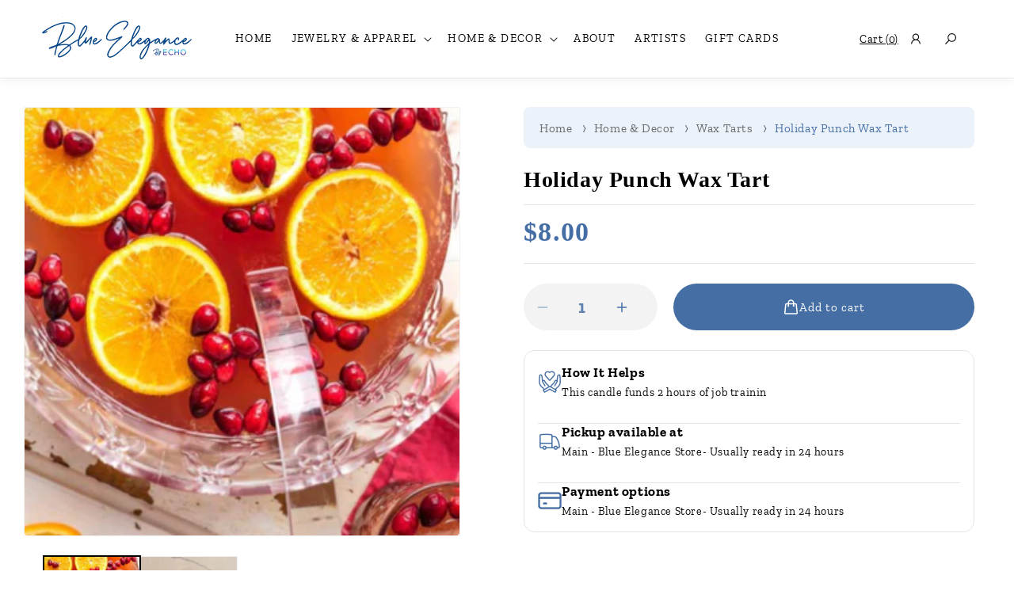

--- FILE ---
content_type: text/html; charset=utf-8
request_url: https://blueelegance.org/products/holiday-punch-wax-tart
body_size: 47820
content:
<!doctype html>
<html class="js" lang="en">
  <head>
    <meta charset="utf-8">
    <meta http-equiv="X-UA-Compatible" content="IE=edge">
    <meta name="viewport" content="width=device-width,initial-scale=1">
    <meta name="theme-color" content="">
    <link rel="canonical" href="https://blueelegance.org/products/holiday-punch-wax-tart"><link rel="preconnect" href="https://fonts.shopifycdn.com" crossorigin><title>
      Holiday Punch Wax Tart
 &ndash; Blue Elegance</title>

    
      <meta name="description" content="Our Holiday Punch wax tart is a peppery twist on a traditional holiday fruit fragrance. Fresh cracked peppercorn blends with orange peel and mandarin for a spiced citrus treat. Tonka bean and vanilla in the base smooth out the zesty orange notes in this fragrance oil. Black pepper, clove leaf, and orange essential oils">
    

    

<meta property="og:site_name" content="Blue Elegance">
<meta property="og:url" content="https://blueelegance.org/products/holiday-punch-wax-tart">
<meta property="og:title" content="Holiday Punch Wax Tart">
<meta property="og:type" content="product">
<meta property="og:description" content="Our Holiday Punch wax tart is a peppery twist on a traditional holiday fruit fragrance. Fresh cracked peppercorn blends with orange peel and mandarin for a spiced citrus treat. Tonka bean and vanilla in the base smooth out the zesty orange notes in this fragrance oil. Black pepper, clove leaf, and orange essential oils"><meta property="og:image" content="http://blueelegance.org/cdn/shop/products/easy-holiday-punch-9-of-10-650x920.webp?v=1675605751">
  <meta property="og:image:secure_url" content="https://blueelegance.org/cdn/shop/products/easy-holiday-punch-9-of-10-650x920.webp?v=1675605751">
  <meta property="og:image:width" content="2230">
  <meta property="og:image:height" content="1487"><meta property="og:price:amount" content="8.00">
  <meta property="og:price:currency" content="USD"><meta name="twitter:card" content="summary_large_image">
<meta name="twitter:title" content="Holiday Punch Wax Tart">
<meta name="twitter:description" content="Our Holiday Punch wax tart is a peppery twist on a traditional holiday fruit fragrance. Fresh cracked peppercorn blends with orange peel and mandarin for a spiced citrus treat. Tonka bean and vanilla in the base smooth out the zesty orange notes in this fragrance oil. Black pepper, clove leaf, and orange essential oils">


    <script src="//blueelegance.org/cdn/shop/t/27/assets/constants.js?v=132983761750457495441750226660" defer="defer"></script>
    <script src="//blueelegance.org/cdn/shop/t/27/assets/pubsub.js?v=25310214064522200911750226662" defer="defer"></script>
    <script src="//blueelegance.org/cdn/shop/t/27/assets/global.js?v=184345515105158409801750226660" defer="defer"></script>
    <script src="//blueelegance.org/cdn/shop/t/27/assets/details-disclosure.js?v=13653116266235556501750226660" defer="defer"></script>
    <script src="//blueelegance.org/cdn/shop/t/27/assets/details-modal.js?v=25581673532751508451750226660" defer="defer"></script>
    <script src="//blueelegance.org/cdn/shop/t/27/assets/search-form.js?v=133129549252120666541750226662" defer="defer"></script><script src="//blueelegance.org/cdn/shop/t/27/assets/animations.js?v=88693664871331136111750226660" defer="defer"></script><script>window.performance && window.performance.mark && window.performance.mark('shopify.content_for_header.start');</script><meta name="facebook-domain-verification" content="mongptmxsnjizmfd5m9llf567u86zz">
<meta name="facebook-domain-verification" content="gelrt4jybx9kioawpveen5hjsl2o5u">
<meta name="google-site-verification" content="ywmfJWacJsdocRj4JPGwxVpk5CvFlnumbDbL7Idzlvs">
<meta id="shopify-digital-wallet" name="shopify-digital-wallet" content="/65188462820/digital_wallets/dialog">
<meta name="shopify-checkout-api-token" content="cb358f52669ff6eea707ef115370ff1f">
<meta id="in-context-paypal-metadata" data-shop-id="65188462820" data-venmo-supported="true" data-environment="production" data-locale="en_US" data-paypal-v4="true" data-currency="USD">
<link rel="alternate" type="application/json+oembed" href="https://blueelegance.org/products/holiday-punch-wax-tart.oembed">
<script async="async" src="/checkouts/internal/preloads.js?locale=en-US"></script>
<link rel="preconnect" href="https://shop.app" crossorigin="anonymous">
<script async="async" src="https://shop.app/checkouts/internal/preloads.js?locale=en-US&shop_id=65188462820" crossorigin="anonymous"></script>
<script id="apple-pay-shop-capabilities" type="application/json">{"shopId":65188462820,"countryCode":"US","currencyCode":"USD","merchantCapabilities":["supports3DS"],"merchantId":"gid:\/\/shopify\/Shop\/65188462820","merchantName":"Blue Elegance","requiredBillingContactFields":["postalAddress","email"],"requiredShippingContactFields":["postalAddress","email"],"shippingType":"shipping","supportedNetworks":["visa","masterCard","amex","discover","elo","jcb"],"total":{"type":"pending","label":"Blue Elegance","amount":"1.00"},"shopifyPaymentsEnabled":true,"supportsSubscriptions":true}</script>
<script id="shopify-features" type="application/json">{"accessToken":"cb358f52669ff6eea707ef115370ff1f","betas":["rich-media-storefront-analytics"],"domain":"blueelegance.org","predictiveSearch":true,"shopId":65188462820,"locale":"en"}</script>
<script>var Shopify = Shopify || {};
Shopify.shop = "echoblueelegance.myshopify.com";
Shopify.locale = "en";
Shopify.currency = {"active":"USD","rate":"1.0"};
Shopify.country = "US";
Shopify.theme = {"name":"Dawn | Speed Plus Working","id":148432781540,"schema_name":"Dawn","schema_version":"15.3.0","theme_store_id":887,"role":"main"};
Shopify.theme.handle = "null";
Shopify.theme.style = {"id":null,"handle":null};
Shopify.cdnHost = "blueelegance.org/cdn";
Shopify.routes = Shopify.routes || {};
Shopify.routes.root = "/";</script>
<script type="module">!function(o){(o.Shopify=o.Shopify||{}).modules=!0}(window);</script>
<script>!function(o){function n(){var o=[];function n(){o.push(Array.prototype.slice.apply(arguments))}return n.q=o,n}var t=o.Shopify=o.Shopify||{};t.loadFeatures=n(),t.autoloadFeatures=n()}(window);</script>
<script>
  window.ShopifyPay = window.ShopifyPay || {};
  window.ShopifyPay.apiHost = "shop.app\/pay";
  window.ShopifyPay.redirectState = null;
</script>
<script id="shop-js-analytics" type="application/json">{"pageType":"product"}</script>
<script defer="defer" async type="module" src="//blueelegance.org/cdn/shopifycloud/shop-js/modules/v2/client.init-shop-cart-sync_BT-GjEfc.en.esm.js"></script>
<script defer="defer" async type="module" src="//blueelegance.org/cdn/shopifycloud/shop-js/modules/v2/chunk.common_D58fp_Oc.esm.js"></script>
<script defer="defer" async type="module" src="//blueelegance.org/cdn/shopifycloud/shop-js/modules/v2/chunk.modal_xMitdFEc.esm.js"></script>
<script type="module">
  await import("//blueelegance.org/cdn/shopifycloud/shop-js/modules/v2/client.init-shop-cart-sync_BT-GjEfc.en.esm.js");
await import("//blueelegance.org/cdn/shopifycloud/shop-js/modules/v2/chunk.common_D58fp_Oc.esm.js");
await import("//blueelegance.org/cdn/shopifycloud/shop-js/modules/v2/chunk.modal_xMitdFEc.esm.js");

  window.Shopify.SignInWithShop?.initShopCartSync?.({"fedCMEnabled":true,"windoidEnabled":true});

</script>
<script defer="defer" async type="module" src="//blueelegance.org/cdn/shopifycloud/shop-js/modules/v2/client.payment-terms_Ci9AEqFq.en.esm.js"></script>
<script defer="defer" async type="module" src="//blueelegance.org/cdn/shopifycloud/shop-js/modules/v2/chunk.common_D58fp_Oc.esm.js"></script>
<script defer="defer" async type="module" src="//blueelegance.org/cdn/shopifycloud/shop-js/modules/v2/chunk.modal_xMitdFEc.esm.js"></script>
<script type="module">
  await import("//blueelegance.org/cdn/shopifycloud/shop-js/modules/v2/client.payment-terms_Ci9AEqFq.en.esm.js");
await import("//blueelegance.org/cdn/shopifycloud/shop-js/modules/v2/chunk.common_D58fp_Oc.esm.js");
await import("//blueelegance.org/cdn/shopifycloud/shop-js/modules/v2/chunk.modal_xMitdFEc.esm.js");

  
</script>
<script>
  window.Shopify = window.Shopify || {};
  if (!window.Shopify.featureAssets) window.Shopify.featureAssets = {};
  window.Shopify.featureAssets['shop-js'] = {"shop-cart-sync":["modules/v2/client.shop-cart-sync_DZOKe7Ll.en.esm.js","modules/v2/chunk.common_D58fp_Oc.esm.js","modules/v2/chunk.modal_xMitdFEc.esm.js"],"init-fed-cm":["modules/v2/client.init-fed-cm_B6oLuCjv.en.esm.js","modules/v2/chunk.common_D58fp_Oc.esm.js","modules/v2/chunk.modal_xMitdFEc.esm.js"],"shop-cash-offers":["modules/v2/client.shop-cash-offers_D2sdYoxE.en.esm.js","modules/v2/chunk.common_D58fp_Oc.esm.js","modules/v2/chunk.modal_xMitdFEc.esm.js"],"shop-login-button":["modules/v2/client.shop-login-button_QeVjl5Y3.en.esm.js","modules/v2/chunk.common_D58fp_Oc.esm.js","modules/v2/chunk.modal_xMitdFEc.esm.js"],"pay-button":["modules/v2/client.pay-button_DXTOsIq6.en.esm.js","modules/v2/chunk.common_D58fp_Oc.esm.js","modules/v2/chunk.modal_xMitdFEc.esm.js"],"shop-button":["modules/v2/client.shop-button_DQZHx9pm.en.esm.js","modules/v2/chunk.common_D58fp_Oc.esm.js","modules/v2/chunk.modal_xMitdFEc.esm.js"],"avatar":["modules/v2/client.avatar_BTnouDA3.en.esm.js"],"init-windoid":["modules/v2/client.init-windoid_CR1B-cfM.en.esm.js","modules/v2/chunk.common_D58fp_Oc.esm.js","modules/v2/chunk.modal_xMitdFEc.esm.js"],"init-shop-for-new-customer-accounts":["modules/v2/client.init-shop-for-new-customer-accounts_C_vY_xzh.en.esm.js","modules/v2/client.shop-login-button_QeVjl5Y3.en.esm.js","modules/v2/chunk.common_D58fp_Oc.esm.js","modules/v2/chunk.modal_xMitdFEc.esm.js"],"init-shop-email-lookup-coordinator":["modules/v2/client.init-shop-email-lookup-coordinator_BI7n9ZSv.en.esm.js","modules/v2/chunk.common_D58fp_Oc.esm.js","modules/v2/chunk.modal_xMitdFEc.esm.js"],"init-shop-cart-sync":["modules/v2/client.init-shop-cart-sync_BT-GjEfc.en.esm.js","modules/v2/chunk.common_D58fp_Oc.esm.js","modules/v2/chunk.modal_xMitdFEc.esm.js"],"shop-toast-manager":["modules/v2/client.shop-toast-manager_DiYdP3xc.en.esm.js","modules/v2/chunk.common_D58fp_Oc.esm.js","modules/v2/chunk.modal_xMitdFEc.esm.js"],"init-customer-accounts":["modules/v2/client.init-customer-accounts_D9ZNqS-Q.en.esm.js","modules/v2/client.shop-login-button_QeVjl5Y3.en.esm.js","modules/v2/chunk.common_D58fp_Oc.esm.js","modules/v2/chunk.modal_xMitdFEc.esm.js"],"init-customer-accounts-sign-up":["modules/v2/client.init-customer-accounts-sign-up_iGw4briv.en.esm.js","modules/v2/client.shop-login-button_QeVjl5Y3.en.esm.js","modules/v2/chunk.common_D58fp_Oc.esm.js","modules/v2/chunk.modal_xMitdFEc.esm.js"],"shop-follow-button":["modules/v2/client.shop-follow-button_CqMgW2wH.en.esm.js","modules/v2/chunk.common_D58fp_Oc.esm.js","modules/v2/chunk.modal_xMitdFEc.esm.js"],"checkout-modal":["modules/v2/client.checkout-modal_xHeaAweL.en.esm.js","modules/v2/chunk.common_D58fp_Oc.esm.js","modules/v2/chunk.modal_xMitdFEc.esm.js"],"shop-login":["modules/v2/client.shop-login_D91U-Q7h.en.esm.js","modules/v2/chunk.common_D58fp_Oc.esm.js","modules/v2/chunk.modal_xMitdFEc.esm.js"],"lead-capture":["modules/v2/client.lead-capture_BJmE1dJe.en.esm.js","modules/v2/chunk.common_D58fp_Oc.esm.js","modules/v2/chunk.modal_xMitdFEc.esm.js"],"payment-terms":["modules/v2/client.payment-terms_Ci9AEqFq.en.esm.js","modules/v2/chunk.common_D58fp_Oc.esm.js","modules/v2/chunk.modal_xMitdFEc.esm.js"]};
</script>
<script>(function() {
  var isLoaded = false;
  function asyncLoad() {
    if (isLoaded) return;
    isLoaded = true;
    var urls = ["\/\/cdn.shopify.com\/proxy\/0110d3541122017ce899a3da96d87faf898c260dead9d50f91ce370b8d888c9c\/bingshoppingtool-t2app-prod.trafficmanager.net\/uet\/tracking_script?shop=echoblueelegance.myshopify.com\u0026sp-cache-control=cHVibGljLCBtYXgtYWdlPTkwMA","\/\/d1liekpayvooaz.cloudfront.net\/apps\/customizery\/customizery.js?shop=echoblueelegance.myshopify.com","https:\/\/script.pop-convert.com\/new-micro\/production.pc.min.js?unique_id=echoblueelegance.myshopify.com\u0026shop=echoblueelegance.myshopify.com","https:\/\/cdn.s3.pop-convert.com\/pcjs.production.min.js?unique_id=echoblueelegance.myshopify.com\u0026shop=echoblueelegance.myshopify.com"];
    for (var i = 0; i < urls.length; i++) {
      var s = document.createElement('script');
      s.type = 'text/javascript';
      s.async = true;
      s.src = urls[i];
      var x = document.getElementsByTagName('script')[0];
      x.parentNode.insertBefore(s, x);
    }
  };
  if(window.attachEvent) {
    window.attachEvent('onload', asyncLoad);
  } else {
    window.addEventListener('load', asyncLoad, false);
  }
})();</script>
<script id="__st">var __st={"a":65188462820,"offset":-18000,"reqid":"2ff5d6ec-eb5b-48c3-b4a4-e56910214207-1769267998","pageurl":"blueelegance.org\/products\/holiday-punch-wax-tart","u":"95cf2cc5047f","p":"product","rtyp":"product","rid":7910456852708};</script>
<script>window.ShopifyPaypalV4VisibilityTracking = true;</script>
<script id="captcha-bootstrap">!function(){'use strict';const t='contact',e='account',n='new_comment',o=[[t,t],['blogs',n],['comments',n],[t,'customer']],c=[[e,'customer_login'],[e,'guest_login'],[e,'recover_customer_password'],[e,'create_customer']],r=t=>t.map((([t,e])=>`form[action*='/${t}']:not([data-nocaptcha='true']) input[name='form_type'][value='${e}']`)).join(','),a=t=>()=>t?[...document.querySelectorAll(t)].map((t=>t.form)):[];function s(){const t=[...o],e=r(t);return a(e)}const i='password',u='form_key',d=['recaptcha-v3-token','g-recaptcha-response','h-captcha-response',i],f=()=>{try{return window.sessionStorage}catch{return}},m='__shopify_v',_=t=>t.elements[u];function p(t,e,n=!1){try{const o=window.sessionStorage,c=JSON.parse(o.getItem(e)),{data:r}=function(t){const{data:e,action:n}=t;return t[m]||n?{data:e,action:n}:{data:t,action:n}}(c);for(const[e,n]of Object.entries(r))t.elements[e]&&(t.elements[e].value=n);n&&o.removeItem(e)}catch(o){console.error('form repopulation failed',{error:o})}}const l='form_type',E='cptcha';function T(t){t.dataset[E]=!0}const w=window,h=w.document,L='Shopify',v='ce_forms',y='captcha';let A=!1;((t,e)=>{const n=(g='f06e6c50-85a8-45c8-87d0-21a2b65856fe',I='https://cdn.shopify.com/shopifycloud/storefront-forms-hcaptcha/ce_storefront_forms_captcha_hcaptcha.v1.5.2.iife.js',D={infoText:'Protected by hCaptcha',privacyText:'Privacy',termsText:'Terms'},(t,e,n)=>{const o=w[L][v],c=o.bindForm;if(c)return c(t,g,e,D).then(n);var r;o.q.push([[t,g,e,D],n]),r=I,A||(h.body.append(Object.assign(h.createElement('script'),{id:'captcha-provider',async:!0,src:r})),A=!0)});var g,I,D;w[L]=w[L]||{},w[L][v]=w[L][v]||{},w[L][v].q=[],w[L][y]=w[L][y]||{},w[L][y].protect=function(t,e){n(t,void 0,e),T(t)},Object.freeze(w[L][y]),function(t,e,n,w,h,L){const[v,y,A,g]=function(t,e,n){const i=e?o:[],u=t?c:[],d=[...i,...u],f=r(d),m=r(i),_=r(d.filter((([t,e])=>n.includes(e))));return[a(f),a(m),a(_),s()]}(w,h,L),I=t=>{const e=t.target;return e instanceof HTMLFormElement?e:e&&e.form},D=t=>v().includes(t);t.addEventListener('submit',(t=>{const e=I(t);if(!e)return;const n=D(e)&&!e.dataset.hcaptchaBound&&!e.dataset.recaptchaBound,o=_(e),c=g().includes(e)&&(!o||!o.value);(n||c)&&t.preventDefault(),c&&!n&&(function(t){try{if(!f())return;!function(t){const e=f();if(!e)return;const n=_(t);if(!n)return;const o=n.value;o&&e.removeItem(o)}(t);const e=Array.from(Array(32),(()=>Math.random().toString(36)[2])).join('');!function(t,e){_(t)||t.append(Object.assign(document.createElement('input'),{type:'hidden',name:u})),t.elements[u].value=e}(t,e),function(t,e){const n=f();if(!n)return;const o=[...t.querySelectorAll(`input[type='${i}']`)].map((({name:t})=>t)),c=[...d,...o],r={};for(const[a,s]of new FormData(t).entries())c.includes(a)||(r[a]=s);n.setItem(e,JSON.stringify({[m]:1,action:t.action,data:r}))}(t,e)}catch(e){console.error('failed to persist form',e)}}(e),e.submit())}));const S=(t,e)=>{t&&!t.dataset[E]&&(n(t,e.some((e=>e===t))),T(t))};for(const o of['focusin','change'])t.addEventListener(o,(t=>{const e=I(t);D(e)&&S(e,y())}));const B=e.get('form_key'),M=e.get(l),P=B&&M;t.addEventListener('DOMContentLoaded',(()=>{const t=y();if(P)for(const e of t)e.elements[l].value===M&&p(e,B);[...new Set([...A(),...v().filter((t=>'true'===t.dataset.shopifyCaptcha))])].forEach((e=>S(e,t)))}))}(h,new URLSearchParams(w.location.search),n,t,e,['guest_login'])})(!0,!0)}();</script>
<script integrity="sha256-4kQ18oKyAcykRKYeNunJcIwy7WH5gtpwJnB7kiuLZ1E=" data-source-attribution="shopify.loadfeatures" defer="defer" src="//blueelegance.org/cdn/shopifycloud/storefront/assets/storefront/load_feature-a0a9edcb.js" crossorigin="anonymous"></script>
<script crossorigin="anonymous" defer="defer" src="//blueelegance.org/cdn/shopifycloud/storefront/assets/shopify_pay/storefront-65b4c6d7.js?v=20250812"></script>
<script data-source-attribution="shopify.dynamic_checkout.dynamic.init">var Shopify=Shopify||{};Shopify.PaymentButton=Shopify.PaymentButton||{isStorefrontPortableWallets:!0,init:function(){window.Shopify.PaymentButton.init=function(){};var t=document.createElement("script");t.src="https://blueelegance.org/cdn/shopifycloud/portable-wallets/latest/portable-wallets.en.js",t.type="module",document.head.appendChild(t)}};
</script>
<script data-source-attribution="shopify.dynamic_checkout.buyer_consent">
  function portableWalletsHideBuyerConsent(e){var t=document.getElementById("shopify-buyer-consent"),n=document.getElementById("shopify-subscription-policy-button");t&&n&&(t.classList.add("hidden"),t.setAttribute("aria-hidden","true"),n.removeEventListener("click",e))}function portableWalletsShowBuyerConsent(e){var t=document.getElementById("shopify-buyer-consent"),n=document.getElementById("shopify-subscription-policy-button");t&&n&&(t.classList.remove("hidden"),t.removeAttribute("aria-hidden"),n.addEventListener("click",e))}window.Shopify?.PaymentButton&&(window.Shopify.PaymentButton.hideBuyerConsent=portableWalletsHideBuyerConsent,window.Shopify.PaymentButton.showBuyerConsent=portableWalletsShowBuyerConsent);
</script>
<script data-source-attribution="shopify.dynamic_checkout.cart.bootstrap">document.addEventListener("DOMContentLoaded",(function(){function t(){return document.querySelector("shopify-accelerated-checkout-cart, shopify-accelerated-checkout")}if(t())Shopify.PaymentButton.init();else{new MutationObserver((function(e,n){t()&&(Shopify.PaymentButton.init(),n.disconnect())})).observe(document.body,{childList:!0,subtree:!0})}}));
</script>
<link id="shopify-accelerated-checkout-styles" rel="stylesheet" media="screen" href="https://blueelegance.org/cdn/shopifycloud/portable-wallets/latest/accelerated-checkout-backwards-compat.css" crossorigin="anonymous">
<style id="shopify-accelerated-checkout-cart">
        #shopify-buyer-consent {
  margin-top: 1em;
  display: inline-block;
  width: 100%;
}

#shopify-buyer-consent.hidden {
  display: none;
}

#shopify-subscription-policy-button {
  background: none;
  border: none;
  padding: 0;
  text-decoration: underline;
  font-size: inherit;
  cursor: pointer;
}

#shopify-subscription-policy-button::before {
  box-shadow: none;
}

      </style>
<script id="sections-script" data-sections="header" defer="defer" src="//blueelegance.org/cdn/shop/t/27/compiled_assets/scripts.js?v=4661"></script>
<script>window.performance && window.performance.mark && window.performance.mark('shopify.content_for_header.end');</script>


    <style data-shopify>
      @font-face {
  font-family: "Zilla Slab";
  font-weight: 400;
  font-style: normal;
  font-display: swap;
  src: url("//blueelegance.org/cdn/fonts/zilla_slab/zillaslab_n4.018609b33fcf486c5b340080286899c8953fdc0f.woff2") format("woff2"),
       url("//blueelegance.org/cdn/fonts/zilla_slab/zillaslab_n4.1ffb525434be008ad44438929c3dba2d80dd3aa4.woff") format("woff");
}

      @font-face {
  font-family: "Zilla Slab";
  font-weight: 700;
  font-style: normal;
  font-display: swap;
  src: url("//blueelegance.org/cdn/fonts/zilla_slab/zillaslab_n7.61efd4e8cca838e46217a7d59dfa90852f6e955c.woff2") format("woff2"),
       url("//blueelegance.org/cdn/fonts/zilla_slab/zillaslab_n7.13e17334886b02148a8b4c1e433d5a94a5bf2b06.woff") format("woff");
}

      @font-face {
  font-family: "Zilla Slab";
  font-weight: 400;
  font-style: italic;
  font-display: swap;
  src: url("//blueelegance.org/cdn/fonts/zilla_slab/zillaslab_i4.a742a6e62f1d7963df95d6656f51d3330353eb37.woff2") format("woff2"),
       url("//blueelegance.org/cdn/fonts/zilla_slab/zillaslab_i4.42abe61f244bd6cd1f4a6a5d2095bf83f2468644.woff") format("woff");
}

      @font-face {
  font-family: "Zilla Slab";
  font-weight: 700;
  font-style: italic;
  font-display: swap;
  src: url("//blueelegance.org/cdn/fonts/zilla_slab/zillaslab_i7.34df03dfa8a982343236dcca580baf21d8041f34.woff2") format("woff2"),
       url("//blueelegance.org/cdn/fonts/zilla_slab/zillaslab_i7.f7235415d43f74e2e86f93e9aea7dbcccc55011e.woff") format("woff");
}

      @font-face {
  font-family: "Zilla Slab";
  font-weight: 400;
  font-style: normal;
  font-display: swap;
  src: url("//blueelegance.org/cdn/fonts/zilla_slab/zillaslab_n4.018609b33fcf486c5b340080286899c8953fdc0f.woff2") format("woff2"),
       url("//blueelegance.org/cdn/fonts/zilla_slab/zillaslab_n4.1ffb525434be008ad44438929c3dba2d80dd3aa4.woff") format("woff");
}


      
        :root,
        .color-scheme-1 {
          --color-background: 255,255,255;
        
          --gradient-background: #ffffff;
        

        

        --color-foreground: 0,0,0;
        --color-background-contrast: 191,191,191;
        --color-shadow: 0,0,0;
        --color-button: 69,110,165;
        --color-button-text: 255,255,255;
        --color-secondary-button: 255,255,255;
        --color-secondary-button-text: 0,0,0;
        --color-link: 0,0,0;
        --color-badge-foreground: 0,0,0;
        --color-badge-background: 255,255,255;
        --color-badge-border: 0,0,0;
        --payment-terms-background-color: rgb(255 255 255);
      }
      
        
        .color-scheme-2 {
          --color-background: 243,243,243;
        
          --gradient-background: #f3f3f3;
        

        

        --color-foreground: 18,18,18;
        --color-background-contrast: 179,179,179;
        --color-shadow: 18,18,18;
        --color-button: 18,18,18;
        --color-button-text: 243,243,243;
        --color-secondary-button: 243,243,243;
        --color-secondary-button-text: 18,18,18;
        --color-link: 18,18,18;
        --color-badge-foreground: 18,18,18;
        --color-badge-background: 243,243,243;
        --color-badge-border: 18,18,18;
        --payment-terms-background-color: rgb(243 243 243);
      }
      
        
        .color-scheme-3 {
          --color-background: 36,40,51;
        
          --gradient-background: #242833;
        

        

        --color-foreground: 255,255,255;
        --color-background-contrast: 47,52,66;
        --color-shadow: 18,18,18;
        --color-button: 255,255,255;
        --color-button-text: 0,0,0;
        --color-secondary-button: 36,40,51;
        --color-secondary-button-text: 255,255,255;
        --color-link: 255,255,255;
        --color-badge-foreground: 255,255,255;
        --color-badge-background: 36,40,51;
        --color-badge-border: 255,255,255;
        --payment-terms-background-color: rgb(36 40 51);
      }
      
        
        .color-scheme-4 {
          --color-background: 18,18,18;
        
          --gradient-background: #121212;
        

        

        --color-foreground: 255,255,255;
        --color-background-contrast: 146,146,146;
        --color-shadow: 18,18,18;
        --color-button: 255,255,255;
        --color-button-text: 18,18,18;
        --color-secondary-button: 18,18,18;
        --color-secondary-button-text: 255,255,255;
        --color-link: 255,255,255;
        --color-badge-foreground: 255,255,255;
        --color-badge-background: 18,18,18;
        --color-badge-border: 255,255,255;
        --payment-terms-background-color: rgb(18 18 18);
      }
      
        
        .color-scheme-5 {
          --color-background: 236,242,250;
        
          --gradient-background: #ecf2fa;
        

        

        --color-foreground: 0,0,0;
        --color-background-contrast: 135,173,223;
        --color-shadow: 18,18,18;
        --color-button: 255,255,255;
        --color-button-text: 0,0,0;
        --color-secondary-button: 236,242,250;
        --color-secondary-button-text: 69,110,165;
        --color-link: 69,110,165;
        --color-badge-foreground: 0,0,0;
        --color-badge-background: 236,242,250;
        --color-badge-border: 0,0,0;
        --payment-terms-background-color: rgb(236 242 250);
      }
      

      body, .color-scheme-1, .color-scheme-2, .color-scheme-3, .color-scheme-4, .color-scheme-5 {
        color: rgba(var(--color-foreground));
        background-color: rgb(var(--color-background));
      }

      :root {
        --font-body-family: "Zilla Slab", serif;
        --font-body-style: normal;
        --font-body-weight: 400;
        --font-body-weight-bold: 700;

        --font-heading-family: "Zilla Slab", serif;
        --font-heading-style: normal;
        --font-heading-weight: 400;

        --font-body-scale: 1.0;
        --font-heading-scale: 1.0;

        --media-padding: px;
        --media-border-opacity: 0.05;
        --media-border-width: 1px;
        --media-radius: 0px;
        --media-shadow-opacity: 0.0;
        --media-shadow-horizontal-offset: 0px;
        --media-shadow-vertical-offset: 4px;
        --media-shadow-blur-radius: 5px;
        --media-shadow-visible: 0;

        --page-width: 144rem;
        --page-width-margin: 0rem;

        --product-card-image-padding: 0.0rem;
        --product-card-corner-radius: 0.0rem;
        --product-card-text-alignment: left;
        --product-card-border-width: 0.0rem;
        --product-card-border-opacity: 0.1;
        --product-card-shadow-opacity: 0.0;
        --product-card-shadow-visible: 0;
        --product-card-shadow-horizontal-offset: 0.0rem;
        --product-card-shadow-vertical-offset: 0.4rem;
        --product-card-shadow-blur-radius: 0.5rem;

        --collection-card-image-padding: 0.0rem;
        --collection-card-corner-radius: 0.0rem;
        --collection-card-text-alignment: left;
        --collection-card-border-width: 0.0rem;
        --collection-card-border-opacity: 0.1;
        --collection-card-shadow-opacity: 0.0;
        --collection-card-shadow-visible: 0;
        --collection-card-shadow-horizontal-offset: 0.0rem;
        --collection-card-shadow-vertical-offset: 0.4rem;
        --collection-card-shadow-blur-radius: 0.5rem;

        --blog-card-image-padding: 0.0rem;
        --blog-card-corner-radius: 0.0rem;
        --blog-card-text-alignment: left;
        --blog-card-border-width: 0.0rem;
        --blog-card-border-opacity: 0.1;
        --blog-card-shadow-opacity: 0.0;
        --blog-card-shadow-visible: 0;
        --blog-card-shadow-horizontal-offset: 0.0rem;
        --blog-card-shadow-vertical-offset: 0.4rem;
        --blog-card-shadow-blur-radius: 0.5rem;

        --badge-corner-radius: 0.4rem;

        --popup-border-width: 1px;
        --popup-border-opacity: 0.1;
        --popup-corner-radius: 0px;
        --popup-shadow-opacity: 0.05;
        --popup-shadow-horizontal-offset: 0px;
        --popup-shadow-vertical-offset: 4px;
        --popup-shadow-blur-radius: 5px;

        --drawer-border-width: 1px;
        --drawer-border-opacity: 0.1;
        --drawer-shadow-opacity: 0.0;
        --drawer-shadow-horizontal-offset: 0px;
        --drawer-shadow-vertical-offset: 4px;
        --drawer-shadow-blur-radius: 5px;

        --spacing-sections-desktop: 0px;
        --spacing-sections-mobile: 0px;

        --grid-desktop-vertical-spacing: 40px;
        --grid-desktop-horizontal-spacing: 40px;
        --grid-mobile-vertical-spacing: 20px;
        --grid-mobile-horizontal-spacing: 20px;

        --text-boxes-border-opacity: 0.1;
        --text-boxes-border-width: 0px;
        --text-boxes-radius: 0px;
        --text-boxes-shadow-opacity: 0.0;
        --text-boxes-shadow-visible: 0;
        --text-boxes-shadow-horizontal-offset: 0px;
        --text-boxes-shadow-vertical-offset: 4px;
        --text-boxes-shadow-blur-radius: 5px;

        --buttons-radius: 10px;
        --buttons-radius-outset: 11px;
        --buttons-border-width: 1px;
        --buttons-border-opacity: 1.0;
        --buttons-shadow-opacity: 0.0;
        --buttons-shadow-visible: 0;
        --buttons-shadow-horizontal-offset: 0px;
        --buttons-shadow-vertical-offset: 4px;
        --buttons-shadow-blur-radius: 5px;
        --buttons-border-offset: 0.3px;

        --inputs-radius: 0px;
        --inputs-border-width: 1px;
        --inputs-border-opacity: 0.55;
        --inputs-shadow-opacity: 0.0;
        --inputs-shadow-horizontal-offset: 0px;
        --inputs-margin-offset: 0px;
        --inputs-shadow-vertical-offset: 4px;
        --inputs-shadow-blur-radius: 5px;
        --inputs-radius-outset: 0px;

        --variant-pills-radius: 40px;
        --variant-pills-border-width: 1px;
        --variant-pills-border-opacity: 0.55;
        --variant-pills-shadow-opacity: 0.0;
        --variant-pills-shadow-horizontal-offset: 0px;
        --variant-pills-shadow-vertical-offset: 4px;
        --variant-pills-shadow-blur-radius: 5px;
      }

      *,
      *::before,
      *::after {
        box-sizing: inherit;
      }

      html {
        box-sizing: border-box;
        font-size: calc(var(--font-body-scale) * 62.5%);
        height: 100%;
      }

      body {
        display: grid;
        grid-template-rows: auto auto 1fr auto;
        grid-template-columns: 100%;
        min-height: 100%;
        margin: 0;
        font-size: 1.5rem;
        letter-spacing: 0.06rem;
        line-height: calc(1 + 0.8 / var(--font-body-scale));
        font-family: var(--font-body-family);
        font-style: var(--font-body-style);
        font-weight: var(--font-body-weight);
      }

      @media screen and (min-width: 750px) {
        body {
          font-size: 1.6rem;
        }
      }
    </style>

    <link href="//blueelegance.org/cdn/shop/t/27/assets/base.css?v=131763104196199458291754308480" rel="stylesheet" type="text/css" media="all" />
    <link rel="stylesheet" href="//blueelegance.org/cdn/shop/t/27/assets/component-cart-items.css?v=123238115697927560811750226660" media="print" onload="this.media='all'"><link href="//blueelegance.org/cdn/shop/t/27/assets/component-cart-drawer.css?v=3260378570898723281754306864" rel="stylesheet" type="text/css" media="all" />
      <link href="//blueelegance.org/cdn/shop/t/27/assets/component-cart.css?v=164708765130180853531750226660" rel="stylesheet" type="text/css" media="all" />
      <link href="//blueelegance.org/cdn/shop/t/27/assets/component-totals.css?v=15906652033866631521750226660" rel="stylesheet" type="text/css" media="all" />
      <link href="//blueelegance.org/cdn/shop/t/27/assets/component-price.css?v=70172745017360139101750226660" rel="stylesheet" type="text/css" media="all" />
      <link href="//blueelegance.org/cdn/shop/t/27/assets/component-discounts.css?v=152760482443307489271750226660" rel="stylesheet" type="text/css" media="all" />

      <link rel="preload" as="font" href="//blueelegance.org/cdn/fonts/zilla_slab/zillaslab_n4.018609b33fcf486c5b340080286899c8953fdc0f.woff2" type="font/woff2" crossorigin>
      

      <link rel="preload" as="font" href="//blueelegance.org/cdn/fonts/zilla_slab/zillaslab_n4.018609b33fcf486c5b340080286899c8953fdc0f.woff2" type="font/woff2" crossorigin>
      
<link
        rel="stylesheet"
        href="//blueelegance.org/cdn/shop/t/27/assets/component-predictive-search.css?v=118923337488134913561750226660"
        media="print"
        onload="this.media='all'"
      ><script>
      if (Shopify.designMode) {
        document.documentElement.classList.add('shopify-design-mode');
      }
    </script>
  <!-- BEGIN app block: shopify://apps/judge-me-reviews/blocks/judgeme_core/61ccd3b1-a9f2-4160-9fe9-4fec8413e5d8 --><!-- Start of Judge.me Core -->






<link rel="dns-prefetch" href="https://cdnwidget.judge.me">
<link rel="dns-prefetch" href="https://cdn.judge.me">
<link rel="dns-prefetch" href="https://cdn1.judge.me">
<link rel="dns-prefetch" href="https://api.judge.me">

<script data-cfasync='false' class='jdgm-settings-script'>window.jdgmSettings={"pagination":5,"disable_web_reviews":false,"badge_no_review_text":"No reviews","badge_n_reviews_text":"{{ n }} review/reviews","hide_badge_preview_if_no_reviews":true,"badge_hide_text":false,"enforce_center_preview_badge":false,"widget_title":"Customer Reviews","widget_open_form_text":"Write a review","widget_close_form_text":"Cancel review","widget_refresh_page_text":"Refresh page","widget_summary_text":"Based on {{ number_of_reviews }} review/reviews","widget_no_review_text":"Be the first to write a review","widget_name_field_text":"Display name","widget_verified_name_field_text":"Verified Name (public)","widget_name_placeholder_text":"Display name","widget_required_field_error_text":"This field is required.","widget_email_field_text":"Email address","widget_verified_email_field_text":"Verified Email (private, can not be edited)","widget_email_placeholder_text":"Your email address","widget_email_field_error_text":"Please enter a valid email address.","widget_rating_field_text":"Rating","widget_review_title_field_text":"Review Title","widget_review_title_placeholder_text":"Give your review a title","widget_review_body_field_text":"Review content","widget_review_body_placeholder_text":"Start writing here...","widget_pictures_field_text":"Picture/Video (optional)","widget_submit_review_text":"Submit Review","widget_submit_verified_review_text":"Submit Verified Review","widget_submit_success_msg_with_auto_publish":"Thank you! Please refresh the page in a few moments to see your review. You can remove or edit your review by logging into \u003ca href='https://judge.me/login' target='_blank' rel='nofollow noopener'\u003eJudge.me\u003c/a\u003e","widget_submit_success_msg_no_auto_publish":"Thank you! Your review will be published as soon as it is approved by the shop admin. You can remove or edit your review by logging into \u003ca href='https://judge.me/login' target='_blank' rel='nofollow noopener'\u003eJudge.me\u003c/a\u003e","widget_show_default_reviews_out_of_total_text":"Showing {{ n_reviews_shown }} out of {{ n_reviews }} reviews.","widget_show_all_link_text":"Show all","widget_show_less_link_text":"Show less","widget_author_said_text":"{{ reviewer_name }} said:","widget_days_text":"{{ n }} days ago","widget_weeks_text":"{{ n }} week/weeks ago","widget_months_text":"{{ n }} month/months ago","widget_years_text":"{{ n }} year/years ago","widget_yesterday_text":"Yesterday","widget_today_text":"Today","widget_replied_text":"\u003e\u003e {{ shop_name }} replied:","widget_read_more_text":"Read more","widget_reviewer_name_as_initial":"","widget_rating_filter_color":"#fbcd0a","widget_rating_filter_see_all_text":"See all reviews","widget_sorting_most_recent_text":"Most Recent","widget_sorting_highest_rating_text":"Highest Rating","widget_sorting_lowest_rating_text":"Lowest Rating","widget_sorting_with_pictures_text":"Only Pictures","widget_sorting_most_helpful_text":"Most Helpful","widget_open_question_form_text":"Ask a question","widget_reviews_subtab_text":"Reviews","widget_questions_subtab_text":"Questions","widget_question_label_text":"Question","widget_answer_label_text":"Answer","widget_question_placeholder_text":"Write your question here","widget_submit_question_text":"Submit Question","widget_question_submit_success_text":"Thank you for your question! We will notify you once it gets answered.","verified_badge_text":"Verified","verified_badge_bg_color":"","verified_badge_text_color":"","verified_badge_placement":"left-of-reviewer-name","widget_review_max_height":"","widget_hide_border":false,"widget_social_share":false,"widget_thumb":false,"widget_review_location_show":false,"widget_location_format":"","all_reviews_include_out_of_store_products":true,"all_reviews_out_of_store_text":"(out of store)","all_reviews_pagination":100,"all_reviews_product_name_prefix_text":"about","enable_review_pictures":true,"enable_question_anwser":false,"widget_theme":"default","review_date_format":"mm/dd/yyyy","default_sort_method":"most-recent","widget_product_reviews_subtab_text":"Product Reviews","widget_shop_reviews_subtab_text":"Shop Reviews","widget_other_products_reviews_text":"Reviews for other products","widget_store_reviews_subtab_text":"Store reviews","widget_no_store_reviews_text":"This store hasn't received any reviews yet","widget_web_restriction_product_reviews_text":"This product hasn't received any reviews yet","widget_no_items_text":"No items found","widget_show_more_text":"Show more","widget_write_a_store_review_text":"Write a Store Review","widget_other_languages_heading":"Reviews in Other Languages","widget_translate_review_text":"Translate review to {{ language }}","widget_translating_review_text":"Translating...","widget_show_original_translation_text":"Show original ({{ language }})","widget_translate_review_failed_text":"Review couldn't be translated.","widget_translate_review_retry_text":"Retry","widget_translate_review_try_again_later_text":"Try again later","show_product_url_for_grouped_product":false,"widget_sorting_pictures_first_text":"Pictures First","show_pictures_on_all_rev_page_mobile":false,"show_pictures_on_all_rev_page_desktop":false,"floating_tab_hide_mobile_install_preference":false,"floating_tab_button_name":"★ Reviews","floating_tab_title":"Let customers speak for us","floating_tab_button_color":"","floating_tab_button_background_color":"","floating_tab_url":"","floating_tab_url_enabled":false,"floating_tab_tab_style":"text","all_reviews_text_badge_text":"Customers rate us {{ shop.metafields.judgeme.all_reviews_rating | round: 1 }}/5 based on {{ shop.metafields.judgeme.all_reviews_count }} reviews.","all_reviews_text_badge_text_branded_style":"{{ shop.metafields.judgeme.all_reviews_rating | round: 1 }} out of 5 stars based on {{ shop.metafields.judgeme.all_reviews_count }} reviews","is_all_reviews_text_badge_a_link":false,"show_stars_for_all_reviews_text_badge":false,"all_reviews_text_badge_url":"","all_reviews_text_style":"branded","all_reviews_text_color_style":"judgeme_brand_color","all_reviews_text_color":"#108474","all_reviews_text_show_jm_brand":false,"featured_carousel_show_header":true,"featured_carousel_title":"Let customers speak for us","testimonials_carousel_title":"Customers are saying","videos_carousel_title":"Real customer stories","cards_carousel_title":"Customers are saying","featured_carousel_count_text":"from {{ n }} reviews","featured_carousel_add_link_to_all_reviews_page":false,"featured_carousel_url":"","featured_carousel_show_images":true,"featured_carousel_autoslide_interval":5,"featured_carousel_arrows_on_the_sides":false,"featured_carousel_height":250,"featured_carousel_width":80,"featured_carousel_image_size":0,"featured_carousel_image_height":250,"featured_carousel_arrow_color":"#eeeeee","verified_count_badge_style":"branded","verified_count_badge_orientation":"horizontal","verified_count_badge_color_style":"judgeme_brand_color","verified_count_badge_color":"#108474","is_verified_count_badge_a_link":false,"verified_count_badge_url":"","verified_count_badge_show_jm_brand":true,"widget_rating_preset_default":5,"widget_first_sub_tab":"product-reviews","widget_show_histogram":true,"widget_histogram_use_custom_color":false,"widget_pagination_use_custom_color":false,"widget_star_use_custom_color":false,"widget_verified_badge_use_custom_color":false,"widget_write_review_use_custom_color":false,"picture_reminder_submit_button":"Upload Pictures","enable_review_videos":false,"mute_video_by_default":false,"widget_sorting_videos_first_text":"Videos First","widget_review_pending_text":"Pending","featured_carousel_items_for_large_screen":3,"social_share_options_order":"Facebook,Twitter","remove_microdata_snippet":true,"disable_json_ld":false,"enable_json_ld_products":false,"preview_badge_show_question_text":false,"preview_badge_no_question_text":"No questions","preview_badge_n_question_text":"{{ number_of_questions }} question/questions","qa_badge_show_icon":false,"qa_badge_position":"same-row","remove_judgeme_branding":true,"widget_add_search_bar":false,"widget_search_bar_placeholder":"Search","widget_sorting_verified_only_text":"Verified only","featured_carousel_theme":"default","featured_carousel_show_rating":true,"featured_carousel_show_title":true,"featured_carousel_show_body":true,"featured_carousel_show_date":false,"featured_carousel_show_reviewer":true,"featured_carousel_show_product":false,"featured_carousel_header_background_color":"#108474","featured_carousel_header_text_color":"#ffffff","featured_carousel_name_product_separator":"reviewed","featured_carousel_full_star_background":"#108474","featured_carousel_empty_star_background":"#dadada","featured_carousel_vertical_theme_background":"#f9fafb","featured_carousel_verified_badge_enable":true,"featured_carousel_verified_badge_color":"#108474","featured_carousel_border_style":"round","featured_carousel_review_line_length_limit":3,"featured_carousel_more_reviews_button_text":"Read more reviews","featured_carousel_view_product_button_text":"View product","all_reviews_page_load_reviews_on":"scroll","all_reviews_page_load_more_text":"Load More Reviews","disable_fb_tab_reviews":false,"enable_ajax_cdn_cache":false,"widget_advanced_speed_features":5,"widget_public_name_text":"displayed publicly like","default_reviewer_name":"John Smith","default_reviewer_name_has_non_latin":true,"widget_reviewer_anonymous":"Anonymous","medals_widget_title":"Judge.me Review Medals","medals_widget_background_color":"#f9fafb","medals_widget_position":"footer_all_pages","medals_widget_border_color":"#f9fafb","medals_widget_verified_text_position":"left","medals_widget_use_monochromatic_version":false,"medals_widget_elements_color":"#108474","show_reviewer_avatar":true,"widget_invalid_yt_video_url_error_text":"Not a YouTube video URL","widget_max_length_field_error_text":"Please enter no more than {0} characters.","widget_show_country_flag":false,"widget_show_collected_via_shop_app":true,"widget_verified_by_shop_badge_style":"light","widget_verified_by_shop_text":"Verified by Shop","widget_show_photo_gallery":false,"widget_load_with_code_splitting":true,"widget_ugc_install_preference":false,"widget_ugc_title":"Made by us, Shared by you","widget_ugc_subtitle":"Tag us to see your picture featured in our page","widget_ugc_arrows_color":"#ffffff","widget_ugc_primary_button_text":"Buy Now","widget_ugc_primary_button_background_color":"#108474","widget_ugc_primary_button_text_color":"#ffffff","widget_ugc_primary_button_border_width":"0","widget_ugc_primary_button_border_style":"none","widget_ugc_primary_button_border_color":"#108474","widget_ugc_primary_button_border_radius":"25","widget_ugc_secondary_button_text":"Load More","widget_ugc_secondary_button_background_color":"#ffffff","widget_ugc_secondary_button_text_color":"#108474","widget_ugc_secondary_button_border_width":"2","widget_ugc_secondary_button_border_style":"solid","widget_ugc_secondary_button_border_color":"#108474","widget_ugc_secondary_button_border_radius":"25","widget_ugc_reviews_button_text":"View Reviews","widget_ugc_reviews_button_background_color":"#ffffff","widget_ugc_reviews_button_text_color":"#108474","widget_ugc_reviews_button_border_width":"2","widget_ugc_reviews_button_border_style":"solid","widget_ugc_reviews_button_border_color":"#108474","widget_ugc_reviews_button_border_radius":"25","widget_ugc_reviews_button_link_to":"judgeme-reviews-page","widget_ugc_show_post_date":true,"widget_ugc_max_width":"800","widget_rating_metafield_value_type":true,"widget_primary_color":"#108474","widget_enable_secondary_color":false,"widget_secondary_color":"#edf5f5","widget_summary_average_rating_text":"{{ average_rating }} out of 5","widget_media_grid_title":"Customer photos \u0026 videos","widget_media_grid_see_more_text":"See more","widget_round_style":false,"widget_show_product_medals":true,"widget_verified_by_judgeme_text":"Verified by Judge.me","widget_show_store_medals":true,"widget_verified_by_judgeme_text_in_store_medals":"Verified by Judge.me","widget_media_field_exceed_quantity_message":"Sorry, we can only accept {{ max_media }} for one review.","widget_media_field_exceed_limit_message":"{{ file_name }} is too large, please select a {{ media_type }} less than {{ size_limit }}MB.","widget_review_submitted_text":"Review Submitted!","widget_question_submitted_text":"Question Submitted!","widget_close_form_text_question":"Cancel","widget_write_your_answer_here_text":"Write your answer here","widget_enabled_branded_link":true,"widget_show_collected_by_judgeme":false,"widget_reviewer_name_color":"","widget_write_review_text_color":"","widget_write_review_bg_color":"","widget_collected_by_judgeme_text":"collected by Judge.me","widget_pagination_type":"standard","widget_load_more_text":"Load More","widget_load_more_color":"#108474","widget_full_review_text":"Full Review","widget_read_more_reviews_text":"Read More Reviews","widget_read_questions_text":"Read Questions","widget_questions_and_answers_text":"Questions \u0026 Answers","widget_verified_by_text":"Verified by","widget_verified_text":"Verified","widget_number_of_reviews_text":"{{ number_of_reviews }} reviews","widget_back_button_text":"Back","widget_next_button_text":"Next","widget_custom_forms_filter_button":"Filters","custom_forms_style":"horizontal","widget_show_review_information":false,"how_reviews_are_collected":"How reviews are collected?","widget_show_review_keywords":false,"widget_gdpr_statement":"How we use your data: We'll only contact you about the review you left, and only if necessary. By submitting your review, you agree to Judge.me's \u003ca href='https://judge.me/terms' target='_blank' rel='nofollow noopener'\u003eterms\u003c/a\u003e, \u003ca href='https://judge.me/privacy' target='_blank' rel='nofollow noopener'\u003eprivacy\u003c/a\u003e and \u003ca href='https://judge.me/content-policy' target='_blank' rel='nofollow noopener'\u003econtent\u003c/a\u003e policies.","widget_multilingual_sorting_enabled":false,"widget_translate_review_content_enabled":false,"widget_translate_review_content_method":"manual","popup_widget_review_selection":"automatically_with_pictures","popup_widget_round_border_style":true,"popup_widget_show_title":true,"popup_widget_show_body":true,"popup_widget_show_reviewer":false,"popup_widget_show_product":true,"popup_widget_show_pictures":true,"popup_widget_use_review_picture":true,"popup_widget_show_on_home_page":true,"popup_widget_show_on_product_page":true,"popup_widget_show_on_collection_page":true,"popup_widget_show_on_cart_page":true,"popup_widget_position":"bottom_left","popup_widget_first_review_delay":5,"popup_widget_duration":5,"popup_widget_interval":5,"popup_widget_review_count":5,"popup_widget_hide_on_mobile":true,"review_snippet_widget_round_border_style":true,"review_snippet_widget_card_color":"#FFFFFF","review_snippet_widget_slider_arrows_background_color":"#FFFFFF","review_snippet_widget_slider_arrows_color":"#000000","review_snippet_widget_star_color":"#108474","show_product_variant":false,"all_reviews_product_variant_label_text":"Variant: ","widget_show_verified_branding":true,"widget_ai_summary_title":"Customers say","widget_ai_summary_disclaimer":"AI-powered review summary based on recent customer reviews","widget_show_ai_summary":false,"widget_show_ai_summary_bg":false,"widget_show_review_title_input":false,"redirect_reviewers_invited_via_email":"external_form","request_store_review_after_product_review":false,"request_review_other_products_in_order":false,"review_form_color_scheme":"default","review_form_corner_style":"square","review_form_star_color":{},"review_form_text_color":"#333333","review_form_background_color":"#ffffff","review_form_field_background_color":"#fafafa","review_form_button_color":{},"review_form_button_text_color":"#ffffff","review_form_modal_overlay_color":"#000000","review_content_screen_title_text":"How would you rate this product?","review_content_introduction_text":"We would love it if you would share a bit about your experience.","store_review_form_title_text":"How would you rate this store?","store_review_form_introduction_text":"We would love it if you would share a bit about your experience.","show_review_guidance_text":true,"one_star_review_guidance_text":"Poor","five_star_review_guidance_text":"Great","customer_information_screen_title_text":"About you","customer_information_introduction_text":"Please tell us more about you.","custom_questions_screen_title_text":"Your experience in more detail","custom_questions_introduction_text":"Here are a few questions to help us understand more about your experience.","review_submitted_screen_title_text":"Thanks for your review!","review_submitted_screen_thank_you_text":"We are processing it and it will appear on the store soon.","review_submitted_screen_email_verification_text":"Please confirm your email by clicking the link we just sent you. This helps us keep reviews authentic.","review_submitted_request_store_review_text":"Would you like to share your experience of shopping with us?","review_submitted_review_other_products_text":"Would you like to review these products?","store_review_screen_title_text":"Would you like to share your experience of shopping with us?","store_review_introduction_text":"We value your feedback and use it to improve. Please share any thoughts or suggestions you have.","reviewer_media_screen_title_picture_text":"Share a picture","reviewer_media_introduction_picture_text":"Upload a photo to support your review.","reviewer_media_screen_title_video_text":"Share a video","reviewer_media_introduction_video_text":"Upload a video to support your review.","reviewer_media_screen_title_picture_or_video_text":"Share a picture or video","reviewer_media_introduction_picture_or_video_text":"Upload a photo or video to support your review.","reviewer_media_youtube_url_text":"Paste your Youtube URL here","advanced_settings_next_step_button_text":"Next","advanced_settings_close_review_button_text":"Close","modal_write_review_flow":true,"write_review_flow_required_text":"Required","write_review_flow_privacy_message_text":"We respect your privacy.","write_review_flow_anonymous_text":"Post review as anonymous","write_review_flow_visibility_text":"This won't be visible to other customers.","write_review_flow_multiple_selection_help_text":"Select as many as you like","write_review_flow_single_selection_help_text":"Select one option","write_review_flow_required_field_error_text":"This field is required","write_review_flow_invalid_email_error_text":"Please enter a valid email address","write_review_flow_max_length_error_text":"Max. {{ max_length }} characters.","write_review_flow_media_upload_text":"\u003cb\u003eClick to upload\u003c/b\u003e or drag and drop","write_review_flow_gdpr_statement":"We'll only contact you about your review if necessary. By submitting your review, you agree to our \u003ca href='https://judge.me/terms' target='_blank' rel='nofollow noopener'\u003eterms and conditions\u003c/a\u003e and \u003ca href='https://judge.me/privacy' target='_blank' rel='nofollow noopener'\u003eprivacy policy\u003c/a\u003e.","rating_only_reviews_enabled":false,"show_negative_reviews_help_screen":false,"new_review_flow_help_screen_rating_threshold":3,"negative_review_resolution_screen_title_text":"Tell us more","negative_review_resolution_text":"Your experience matters to us. If there were issues with your purchase, we're here to help. Feel free to reach out to us, we'd love the opportunity to make things right.","negative_review_resolution_button_text":"Contact us","negative_review_resolution_proceed_with_review_text":"Leave a review","negative_review_resolution_subject":"Issue with purchase from {{ shop_name }}.{{ order_name }}","preview_badge_collection_page_install_status":false,"widget_review_custom_css":"","preview_badge_custom_css":"","preview_badge_stars_count":"5-stars","featured_carousel_custom_css":"","floating_tab_custom_css":"","all_reviews_widget_custom_css":"","medals_widget_custom_css":"","verified_badge_custom_css":"","all_reviews_text_custom_css":"","transparency_badges_collected_via_store_invite":false,"transparency_badges_from_another_provider":false,"transparency_badges_collected_from_store_visitor":false,"transparency_badges_collected_by_verified_review_provider":false,"transparency_badges_earned_reward":false,"transparency_badges_collected_via_store_invite_text":"Review collected via store invitation","transparency_badges_from_another_provider_text":"Review collected from another provider","transparency_badges_collected_from_store_visitor_text":"Review collected from a store visitor","transparency_badges_written_in_google_text":"Review written in Google","transparency_badges_written_in_etsy_text":"Review written in Etsy","transparency_badges_written_in_shop_app_text":"Review written in Shop App","transparency_badges_earned_reward_text":"Review earned a reward for future purchase","product_review_widget_per_page":10,"widget_store_review_label_text":"Review about the store","checkout_comment_extension_title_on_product_page":"Customer Comments","checkout_comment_extension_num_latest_comment_show":5,"checkout_comment_extension_format":"name_and_timestamp","checkout_comment_customer_name":"last_initial","checkout_comment_comment_notification":true,"preview_badge_collection_page_install_preference":false,"preview_badge_home_page_install_preference":false,"preview_badge_product_page_install_preference":false,"review_widget_install_preference":"","review_carousel_install_preference":false,"floating_reviews_tab_install_preference":"none","verified_reviews_count_badge_install_preference":false,"all_reviews_text_install_preference":false,"review_widget_best_location":false,"judgeme_medals_install_preference":false,"review_widget_revamp_enabled":false,"review_widget_qna_enabled":false,"review_widget_header_theme":"minimal","review_widget_widget_title_enabled":true,"review_widget_header_text_size":"medium","review_widget_header_text_weight":"regular","review_widget_average_rating_style":"compact","review_widget_bar_chart_enabled":true,"review_widget_bar_chart_type":"numbers","review_widget_bar_chart_style":"standard","review_widget_expanded_media_gallery_enabled":false,"review_widget_reviews_section_theme":"standard","review_widget_image_style":"thumbnails","review_widget_review_image_ratio":"square","review_widget_stars_size":"medium","review_widget_verified_badge":"standard_text","review_widget_review_title_text_size":"medium","review_widget_review_text_size":"medium","review_widget_review_text_length":"medium","review_widget_number_of_columns_desktop":3,"review_widget_carousel_transition_speed":5,"review_widget_custom_questions_answers_display":"always","review_widget_button_text_color":"#FFFFFF","review_widget_text_color":"#000000","review_widget_lighter_text_color":"#7B7B7B","review_widget_corner_styling":"soft","review_widget_review_word_singular":"review","review_widget_review_word_plural":"reviews","review_widget_voting_label":"Helpful?","review_widget_shop_reply_label":"Reply from {{ shop_name }}:","review_widget_filters_title":"Filters","qna_widget_question_word_singular":"Question","qna_widget_question_word_plural":"Questions","qna_widget_answer_reply_label":"Answer from {{ answerer_name }}:","qna_content_screen_title_text":"Ask a question about this product","qna_widget_question_required_field_error_text":"Please enter your question.","qna_widget_flow_gdpr_statement":"We'll only contact you about your question if necessary. By submitting your question, you agree to our \u003ca href='https://judge.me/terms' target='_blank' rel='nofollow noopener'\u003eterms and conditions\u003c/a\u003e and \u003ca href='https://judge.me/privacy' target='_blank' rel='nofollow noopener'\u003eprivacy policy\u003c/a\u003e.","qna_widget_question_submitted_text":"Thanks for your question!","qna_widget_close_form_text_question":"Close","qna_widget_question_submit_success_text":"We’ll notify you by email when your question is answered.","all_reviews_widget_v2025_enabled":false,"all_reviews_widget_v2025_header_theme":"default","all_reviews_widget_v2025_widget_title_enabled":true,"all_reviews_widget_v2025_header_text_size":"medium","all_reviews_widget_v2025_header_text_weight":"regular","all_reviews_widget_v2025_average_rating_style":"compact","all_reviews_widget_v2025_bar_chart_enabled":true,"all_reviews_widget_v2025_bar_chart_type":"numbers","all_reviews_widget_v2025_bar_chart_style":"standard","all_reviews_widget_v2025_expanded_media_gallery_enabled":false,"all_reviews_widget_v2025_show_store_medals":true,"all_reviews_widget_v2025_show_photo_gallery":true,"all_reviews_widget_v2025_show_review_keywords":false,"all_reviews_widget_v2025_show_ai_summary":false,"all_reviews_widget_v2025_show_ai_summary_bg":false,"all_reviews_widget_v2025_add_search_bar":false,"all_reviews_widget_v2025_default_sort_method":"most-recent","all_reviews_widget_v2025_reviews_per_page":10,"all_reviews_widget_v2025_reviews_section_theme":"default","all_reviews_widget_v2025_image_style":"thumbnails","all_reviews_widget_v2025_review_image_ratio":"square","all_reviews_widget_v2025_stars_size":"medium","all_reviews_widget_v2025_verified_badge":"bold_badge","all_reviews_widget_v2025_review_title_text_size":"medium","all_reviews_widget_v2025_review_text_size":"medium","all_reviews_widget_v2025_review_text_length":"medium","all_reviews_widget_v2025_number_of_columns_desktop":3,"all_reviews_widget_v2025_carousel_transition_speed":5,"all_reviews_widget_v2025_custom_questions_answers_display":"always","all_reviews_widget_v2025_show_product_variant":false,"all_reviews_widget_v2025_show_reviewer_avatar":true,"all_reviews_widget_v2025_reviewer_name_as_initial":"","all_reviews_widget_v2025_review_location_show":false,"all_reviews_widget_v2025_location_format":"","all_reviews_widget_v2025_show_country_flag":false,"all_reviews_widget_v2025_verified_by_shop_badge_style":"light","all_reviews_widget_v2025_social_share":false,"all_reviews_widget_v2025_social_share_options_order":"Facebook,Twitter,LinkedIn,Pinterest","all_reviews_widget_v2025_pagination_type":"standard","all_reviews_widget_v2025_button_text_color":"#FFFFFF","all_reviews_widget_v2025_text_color":"#000000","all_reviews_widget_v2025_lighter_text_color":"#7B7B7B","all_reviews_widget_v2025_corner_styling":"soft","all_reviews_widget_v2025_title":"Customer reviews","all_reviews_widget_v2025_ai_summary_title":"Customers say about this store","all_reviews_widget_v2025_no_review_text":"Be the first to write a review","platform":"shopify","branding_url":"https://app.judge.me/reviews","branding_text":"Powered by Judge.me","locale":"en","reply_name":"Blue Elegance","widget_version":"3.0","footer":true,"autopublish":true,"review_dates":true,"enable_custom_form":false,"shop_locale":"en","enable_multi_locales_translations":false,"show_review_title_input":false,"review_verification_email_status":"always","can_be_branded":true,"reply_name_text":"Blue Elegance"};</script> <style class='jdgm-settings-style'>.jdgm-xx{left:0}:root{--jdgm-primary-color: #108474;--jdgm-secondary-color: rgba(16,132,116,0.1);--jdgm-star-color: #108474;--jdgm-write-review-text-color: white;--jdgm-write-review-bg-color: #108474;--jdgm-paginate-color: #108474;--jdgm-border-radius: 0;--jdgm-reviewer-name-color: #108474}.jdgm-histogram__bar-content{background-color:#108474}.jdgm-rev[data-verified-buyer=true] .jdgm-rev__icon.jdgm-rev__icon:after,.jdgm-rev__buyer-badge.jdgm-rev__buyer-badge{color:white;background-color:#108474}.jdgm-review-widget--small .jdgm-gallery.jdgm-gallery .jdgm-gallery__thumbnail-link:nth-child(8) .jdgm-gallery__thumbnail-wrapper.jdgm-gallery__thumbnail-wrapper:before{content:"See more"}@media only screen and (min-width: 768px){.jdgm-gallery.jdgm-gallery .jdgm-gallery__thumbnail-link:nth-child(8) .jdgm-gallery__thumbnail-wrapper.jdgm-gallery__thumbnail-wrapper:before{content:"See more"}}.jdgm-prev-badge[data-average-rating='0.00']{display:none !important}.jdgm-author-all-initials{display:none !important}.jdgm-author-last-initial{display:none !important}.jdgm-rev-widg__title{visibility:hidden}.jdgm-rev-widg__summary-text{visibility:hidden}.jdgm-prev-badge__text{visibility:hidden}.jdgm-rev__prod-link-prefix:before{content:'about'}.jdgm-rev__variant-label:before{content:'Variant: '}.jdgm-rev__out-of-store-text:before{content:'(out of store)'}@media only screen and (min-width: 768px){.jdgm-rev__pics .jdgm-rev_all-rev-page-picture-separator,.jdgm-rev__pics .jdgm-rev__product-picture{display:none}}@media only screen and (max-width: 768px){.jdgm-rev__pics .jdgm-rev_all-rev-page-picture-separator,.jdgm-rev__pics .jdgm-rev__product-picture{display:none}}.jdgm-preview-badge[data-template="product"]{display:none !important}.jdgm-preview-badge[data-template="collection"]{display:none !important}.jdgm-preview-badge[data-template="index"]{display:none !important}.jdgm-review-widget[data-from-snippet="true"]{display:none !important}.jdgm-verified-count-badget[data-from-snippet="true"]{display:none !important}.jdgm-carousel-wrapper[data-from-snippet="true"]{display:none !important}.jdgm-all-reviews-text[data-from-snippet="true"]{display:none !important}.jdgm-medals-section[data-from-snippet="true"]{display:none !important}.jdgm-ugc-media-wrapper[data-from-snippet="true"]{display:none !important}.jdgm-rev__transparency-badge[data-badge-type="review_collected_via_store_invitation"]{display:none !important}.jdgm-rev__transparency-badge[data-badge-type="review_collected_from_another_provider"]{display:none !important}.jdgm-rev__transparency-badge[data-badge-type="review_collected_from_store_visitor"]{display:none !important}.jdgm-rev__transparency-badge[data-badge-type="review_written_in_etsy"]{display:none !important}.jdgm-rev__transparency-badge[data-badge-type="review_written_in_google_business"]{display:none !important}.jdgm-rev__transparency-badge[data-badge-type="review_written_in_shop_app"]{display:none !important}.jdgm-rev__transparency-badge[data-badge-type="review_earned_for_future_purchase"]{display:none !important}.jdgm-review-snippet-widget .jdgm-rev-snippet-widget__cards-container .jdgm-rev-snippet-card{border-radius:8px;background:#fff}.jdgm-review-snippet-widget .jdgm-rev-snippet-widget__cards-container .jdgm-rev-snippet-card__rev-rating .jdgm-star{color:#108474}.jdgm-review-snippet-widget .jdgm-rev-snippet-widget__prev-btn,.jdgm-review-snippet-widget .jdgm-rev-snippet-widget__next-btn{border-radius:50%;background:#fff}.jdgm-review-snippet-widget .jdgm-rev-snippet-widget__prev-btn>svg,.jdgm-review-snippet-widget .jdgm-rev-snippet-widget__next-btn>svg{fill:#000}.jdgm-full-rev-modal.rev-snippet-widget .jm-mfp-container .jm-mfp-content,.jdgm-full-rev-modal.rev-snippet-widget .jm-mfp-container .jdgm-full-rev__icon,.jdgm-full-rev-modal.rev-snippet-widget .jm-mfp-container .jdgm-full-rev__pic-img,.jdgm-full-rev-modal.rev-snippet-widget .jm-mfp-container .jdgm-full-rev__reply{border-radius:8px}.jdgm-full-rev-modal.rev-snippet-widget .jm-mfp-container .jdgm-full-rev[data-verified-buyer="true"] .jdgm-full-rev__icon::after{border-radius:8px}.jdgm-full-rev-modal.rev-snippet-widget .jm-mfp-container .jdgm-full-rev .jdgm-rev__buyer-badge{border-radius:calc( 8px / 2 )}.jdgm-full-rev-modal.rev-snippet-widget .jm-mfp-container .jdgm-full-rev .jdgm-full-rev__replier::before{content:'Blue Elegance'}.jdgm-full-rev-modal.rev-snippet-widget .jm-mfp-container .jdgm-full-rev .jdgm-full-rev__product-button{border-radius:calc( 8px * 6 )}
</style> <style class='jdgm-settings-style'></style>

  
  
  
  <style class='jdgm-miracle-styles'>
  @-webkit-keyframes jdgm-spin{0%{-webkit-transform:rotate(0deg);-ms-transform:rotate(0deg);transform:rotate(0deg)}100%{-webkit-transform:rotate(359deg);-ms-transform:rotate(359deg);transform:rotate(359deg)}}@keyframes jdgm-spin{0%{-webkit-transform:rotate(0deg);-ms-transform:rotate(0deg);transform:rotate(0deg)}100%{-webkit-transform:rotate(359deg);-ms-transform:rotate(359deg);transform:rotate(359deg)}}@font-face{font-family:'JudgemeStar';src:url("[data-uri]") format("woff");font-weight:normal;font-style:normal}.jdgm-star{font-family:'JudgemeStar';display:inline !important;text-decoration:none !important;padding:0 4px 0 0 !important;margin:0 !important;font-weight:bold;opacity:1;-webkit-font-smoothing:antialiased;-moz-osx-font-smoothing:grayscale}.jdgm-star:hover{opacity:1}.jdgm-star:last-of-type{padding:0 !important}.jdgm-star.jdgm--on:before{content:"\e000"}.jdgm-star.jdgm--off:before{content:"\e001"}.jdgm-star.jdgm--half:before{content:"\e002"}.jdgm-widget *{margin:0;line-height:1.4;-webkit-box-sizing:border-box;-moz-box-sizing:border-box;box-sizing:border-box;-webkit-overflow-scrolling:touch}.jdgm-hidden{display:none !important;visibility:hidden !important}.jdgm-temp-hidden{display:none}.jdgm-spinner{width:40px;height:40px;margin:auto;border-radius:50%;border-top:2px solid #eee;border-right:2px solid #eee;border-bottom:2px solid #eee;border-left:2px solid #ccc;-webkit-animation:jdgm-spin 0.8s infinite linear;animation:jdgm-spin 0.8s infinite linear}.jdgm-spinner:empty{display:block}.jdgm-prev-badge{display:block !important}

</style>


  
  
   


<script data-cfasync='false' class='jdgm-script'>
!function(e){window.jdgm=window.jdgm||{},jdgm.CDN_HOST="https://cdnwidget.judge.me/",jdgm.CDN_HOST_ALT="https://cdn2.judge.me/cdn/widget_frontend/",jdgm.API_HOST="https://api.judge.me/",jdgm.CDN_BASE_URL="https://cdn.shopify.com/extensions/019beb2a-7cf9-7238-9765-11a892117c03/judgeme-extensions-316/assets/",
jdgm.docReady=function(d){(e.attachEvent?"complete"===e.readyState:"loading"!==e.readyState)?
setTimeout(d,0):e.addEventListener("DOMContentLoaded",d)},jdgm.loadCSS=function(d,t,o,a){
!o&&jdgm.loadCSS.requestedUrls.indexOf(d)>=0||(jdgm.loadCSS.requestedUrls.push(d),
(a=e.createElement("link")).rel="stylesheet",a.class="jdgm-stylesheet",a.media="nope!",
a.href=d,a.onload=function(){this.media="all",t&&setTimeout(t)},e.body.appendChild(a))},
jdgm.loadCSS.requestedUrls=[],jdgm.loadJS=function(e,d){var t=new XMLHttpRequest;
t.onreadystatechange=function(){4===t.readyState&&(Function(t.response)(),d&&d(t.response))},
t.open("GET",e),t.onerror=function(){if(e.indexOf(jdgm.CDN_HOST)===0&&jdgm.CDN_HOST_ALT!==jdgm.CDN_HOST){var f=e.replace(jdgm.CDN_HOST,jdgm.CDN_HOST_ALT);jdgm.loadJS(f,d)}},t.send()},jdgm.docReady((function(){(window.jdgmLoadCSS||e.querySelectorAll(
".jdgm-widget, .jdgm-all-reviews-page").length>0)&&(jdgmSettings.widget_load_with_code_splitting?
parseFloat(jdgmSettings.widget_version)>=3?jdgm.loadCSS(jdgm.CDN_HOST+"widget_v3/base.css"):
jdgm.loadCSS(jdgm.CDN_HOST+"widget/base.css"):jdgm.loadCSS(jdgm.CDN_HOST+"shopify_v2.css"),
jdgm.loadJS(jdgm.CDN_HOST+"loa"+"der.js"))}))}(document);
</script>
<noscript><link rel="stylesheet" type="text/css" media="all" href="https://cdnwidget.judge.me/shopify_v2.css"></noscript>

<!-- BEGIN app snippet: theme_fix_tags --><script>
  (function() {
    var jdgmThemeFixes = null;
    if (!jdgmThemeFixes) return;
    var thisThemeFix = jdgmThemeFixes[Shopify.theme.id];
    if (!thisThemeFix) return;

    if (thisThemeFix.html) {
      document.addEventListener("DOMContentLoaded", function() {
        var htmlDiv = document.createElement('div');
        htmlDiv.classList.add('jdgm-theme-fix-html');
        htmlDiv.innerHTML = thisThemeFix.html;
        document.body.append(htmlDiv);
      });
    };

    if (thisThemeFix.css) {
      var styleTag = document.createElement('style');
      styleTag.classList.add('jdgm-theme-fix-style');
      styleTag.innerHTML = thisThemeFix.css;
      document.head.append(styleTag);
    };

    if (thisThemeFix.js) {
      var scriptTag = document.createElement('script');
      scriptTag.classList.add('jdgm-theme-fix-script');
      scriptTag.innerHTML = thisThemeFix.js;
      document.head.append(scriptTag);
    };
  })();
</script>
<!-- END app snippet -->
<!-- End of Judge.me Core -->



<!-- END app block --><script src="https://cdn.shopify.com/extensions/019beb2a-7cf9-7238-9765-11a892117c03/judgeme-extensions-316/assets/loader.js" type="text/javascript" defer="defer"></script>
<link href="https://monorail-edge.shopifysvc.com" rel="dns-prefetch">
<script>(function(){if ("sendBeacon" in navigator && "performance" in window) {try {var session_token_from_headers = performance.getEntriesByType('navigation')[0].serverTiming.find(x => x.name == '_s').description;} catch {var session_token_from_headers = undefined;}var session_cookie_matches = document.cookie.match(/_shopify_s=([^;]*)/);var session_token_from_cookie = session_cookie_matches && session_cookie_matches.length === 2 ? session_cookie_matches[1] : "";var session_token = session_token_from_headers || session_token_from_cookie || "";function handle_abandonment_event(e) {var entries = performance.getEntries().filter(function(entry) {return /monorail-edge.shopifysvc.com/.test(entry.name);});if (!window.abandonment_tracked && entries.length === 0) {window.abandonment_tracked = true;var currentMs = Date.now();var navigation_start = performance.timing.navigationStart;var payload = {shop_id: 65188462820,url: window.location.href,navigation_start,duration: currentMs - navigation_start,session_token,page_type: "product"};window.navigator.sendBeacon("https://monorail-edge.shopifysvc.com/v1/produce", JSON.stringify({schema_id: "online_store_buyer_site_abandonment/1.1",payload: payload,metadata: {event_created_at_ms: currentMs,event_sent_at_ms: currentMs}}));}}window.addEventListener('pagehide', handle_abandonment_event);}}());</script>
<script id="web-pixels-manager-setup">(function e(e,d,r,n,o){if(void 0===o&&(o={}),!Boolean(null===(a=null===(i=window.Shopify)||void 0===i?void 0:i.analytics)||void 0===a?void 0:a.replayQueue)){var i,a;window.Shopify=window.Shopify||{};var t=window.Shopify;t.analytics=t.analytics||{};var s=t.analytics;s.replayQueue=[],s.publish=function(e,d,r){return s.replayQueue.push([e,d,r]),!0};try{self.performance.mark("wpm:start")}catch(e){}var l=function(){var e={modern:/Edge?\/(1{2}[4-9]|1[2-9]\d|[2-9]\d{2}|\d{4,})\.\d+(\.\d+|)|Firefox\/(1{2}[4-9]|1[2-9]\d|[2-9]\d{2}|\d{4,})\.\d+(\.\d+|)|Chrom(ium|e)\/(9{2}|\d{3,})\.\d+(\.\d+|)|(Maci|X1{2}).+ Version\/(15\.\d+|(1[6-9]|[2-9]\d|\d{3,})\.\d+)([,.]\d+|)( \(\w+\)|)( Mobile\/\w+|) Safari\/|Chrome.+OPR\/(9{2}|\d{3,})\.\d+\.\d+|(CPU[ +]OS|iPhone[ +]OS|CPU[ +]iPhone|CPU IPhone OS|CPU iPad OS)[ +]+(15[._]\d+|(1[6-9]|[2-9]\d|\d{3,})[._]\d+)([._]\d+|)|Android:?[ /-](13[3-9]|1[4-9]\d|[2-9]\d{2}|\d{4,})(\.\d+|)(\.\d+|)|Android.+Firefox\/(13[5-9]|1[4-9]\d|[2-9]\d{2}|\d{4,})\.\d+(\.\d+|)|Android.+Chrom(ium|e)\/(13[3-9]|1[4-9]\d|[2-9]\d{2}|\d{4,})\.\d+(\.\d+|)|SamsungBrowser\/([2-9]\d|\d{3,})\.\d+/,legacy:/Edge?\/(1[6-9]|[2-9]\d|\d{3,})\.\d+(\.\d+|)|Firefox\/(5[4-9]|[6-9]\d|\d{3,})\.\d+(\.\d+|)|Chrom(ium|e)\/(5[1-9]|[6-9]\d|\d{3,})\.\d+(\.\d+|)([\d.]+$|.*Safari\/(?![\d.]+ Edge\/[\d.]+$))|(Maci|X1{2}).+ Version\/(10\.\d+|(1[1-9]|[2-9]\d|\d{3,})\.\d+)([,.]\d+|)( \(\w+\)|)( Mobile\/\w+|) Safari\/|Chrome.+OPR\/(3[89]|[4-9]\d|\d{3,})\.\d+\.\d+|(CPU[ +]OS|iPhone[ +]OS|CPU[ +]iPhone|CPU IPhone OS|CPU iPad OS)[ +]+(10[._]\d+|(1[1-9]|[2-9]\d|\d{3,})[._]\d+)([._]\d+|)|Android:?[ /-](13[3-9]|1[4-9]\d|[2-9]\d{2}|\d{4,})(\.\d+|)(\.\d+|)|Mobile Safari.+OPR\/([89]\d|\d{3,})\.\d+\.\d+|Android.+Firefox\/(13[5-9]|1[4-9]\d|[2-9]\d{2}|\d{4,})\.\d+(\.\d+|)|Android.+Chrom(ium|e)\/(13[3-9]|1[4-9]\d|[2-9]\d{2}|\d{4,})\.\d+(\.\d+|)|Android.+(UC? ?Browser|UCWEB|U3)[ /]?(15\.([5-9]|\d{2,})|(1[6-9]|[2-9]\d|\d{3,})\.\d+)\.\d+|SamsungBrowser\/(5\.\d+|([6-9]|\d{2,})\.\d+)|Android.+MQ{2}Browser\/(14(\.(9|\d{2,})|)|(1[5-9]|[2-9]\d|\d{3,})(\.\d+|))(\.\d+|)|K[Aa][Ii]OS\/(3\.\d+|([4-9]|\d{2,})\.\d+)(\.\d+|)/},d=e.modern,r=e.legacy,n=navigator.userAgent;return n.match(d)?"modern":n.match(r)?"legacy":"unknown"}(),u="modern"===l?"modern":"legacy",c=(null!=n?n:{modern:"",legacy:""})[u],f=function(e){return[e.baseUrl,"/wpm","/b",e.hashVersion,"modern"===e.buildTarget?"m":"l",".js"].join("")}({baseUrl:d,hashVersion:r,buildTarget:u}),m=function(e){var d=e.version,r=e.bundleTarget,n=e.surface,o=e.pageUrl,i=e.monorailEndpoint;return{emit:function(e){var a=e.status,t=e.errorMsg,s=(new Date).getTime(),l=JSON.stringify({metadata:{event_sent_at_ms:s},events:[{schema_id:"web_pixels_manager_load/3.1",payload:{version:d,bundle_target:r,page_url:o,status:a,surface:n,error_msg:t},metadata:{event_created_at_ms:s}}]});if(!i)return console&&console.warn&&console.warn("[Web Pixels Manager] No Monorail endpoint provided, skipping logging."),!1;try{return self.navigator.sendBeacon.bind(self.navigator)(i,l)}catch(e){}var u=new XMLHttpRequest;try{return u.open("POST",i,!0),u.setRequestHeader("Content-Type","text/plain"),u.send(l),!0}catch(e){return console&&console.warn&&console.warn("[Web Pixels Manager] Got an unhandled error while logging to Monorail."),!1}}}}({version:r,bundleTarget:l,surface:e.surface,pageUrl:self.location.href,monorailEndpoint:e.monorailEndpoint});try{o.browserTarget=l,function(e){var d=e.src,r=e.async,n=void 0===r||r,o=e.onload,i=e.onerror,a=e.sri,t=e.scriptDataAttributes,s=void 0===t?{}:t,l=document.createElement("script"),u=document.querySelector("head"),c=document.querySelector("body");if(l.async=n,l.src=d,a&&(l.integrity=a,l.crossOrigin="anonymous"),s)for(var f in s)if(Object.prototype.hasOwnProperty.call(s,f))try{l.dataset[f]=s[f]}catch(e){}if(o&&l.addEventListener("load",o),i&&l.addEventListener("error",i),u)u.appendChild(l);else{if(!c)throw new Error("Did not find a head or body element to append the script");c.appendChild(l)}}({src:f,async:!0,onload:function(){if(!function(){var e,d;return Boolean(null===(d=null===(e=window.Shopify)||void 0===e?void 0:e.analytics)||void 0===d?void 0:d.initialized)}()){var d=window.webPixelsManager.init(e)||void 0;if(d){var r=window.Shopify.analytics;r.replayQueue.forEach((function(e){var r=e[0],n=e[1],o=e[2];d.publishCustomEvent(r,n,o)})),r.replayQueue=[],r.publish=d.publishCustomEvent,r.visitor=d.visitor,r.initialized=!0}}},onerror:function(){return m.emit({status:"failed",errorMsg:"".concat(f," has failed to load")})},sri:function(e){var d=/^sha384-[A-Za-z0-9+/=]+$/;return"string"==typeof e&&d.test(e)}(c)?c:"",scriptDataAttributes:o}),m.emit({status:"loading"})}catch(e){m.emit({status:"failed",errorMsg:(null==e?void 0:e.message)||"Unknown error"})}}})({shopId: 65188462820,storefrontBaseUrl: "https://blueelegance.org",extensionsBaseUrl: "https://extensions.shopifycdn.com/cdn/shopifycloud/web-pixels-manager",monorailEndpoint: "https://monorail-edge.shopifysvc.com/unstable/produce_batch",surface: "storefront-renderer",enabledBetaFlags: ["2dca8a86"],webPixelsConfigList: [{"id":"1596653796","configuration":"{\"ti\":\"97011068\",\"endpoint\":\"https:\/\/bat.bing.com\/action\/0\"}","eventPayloadVersion":"v1","runtimeContext":"STRICT","scriptVersion":"5ee93563fe31b11d2d65e2f09a5229dc","type":"APP","apiClientId":2997493,"privacyPurposes":["ANALYTICS","MARKETING","SALE_OF_DATA"],"dataSharingAdjustments":{"protectedCustomerApprovalScopes":["read_customer_personal_data"]}},{"id":"936411364","configuration":"{\"webPixelName\":\"Judge.me\"}","eventPayloadVersion":"v1","runtimeContext":"STRICT","scriptVersion":"34ad157958823915625854214640f0bf","type":"APP","apiClientId":683015,"privacyPurposes":["ANALYTICS"],"dataSharingAdjustments":{"protectedCustomerApprovalScopes":["read_customer_email","read_customer_name","read_customer_personal_data","read_customer_phone"]}},{"id":"434766052","configuration":"{\"config\":\"{\\\"pixel_id\\\":\\\"G-K13CF31938\\\",\\\"target_country\\\":\\\"US\\\",\\\"gtag_events\\\":[{\\\"type\\\":\\\"begin_checkout\\\",\\\"action_label\\\":\\\"G-K13CF31938\\\"},{\\\"type\\\":\\\"search\\\",\\\"action_label\\\":\\\"G-K13CF31938\\\"},{\\\"type\\\":\\\"view_item\\\",\\\"action_label\\\":[\\\"G-K13CF31938\\\",\\\"MC-10FY3LB059\\\"]},{\\\"type\\\":\\\"purchase\\\",\\\"action_label\\\":[\\\"G-K13CF31938\\\",\\\"MC-10FY3LB059\\\"]},{\\\"type\\\":\\\"page_view\\\",\\\"action_label\\\":[\\\"G-K13CF31938\\\",\\\"MC-10FY3LB059\\\"]},{\\\"type\\\":\\\"add_payment_info\\\",\\\"action_label\\\":\\\"G-K13CF31938\\\"},{\\\"type\\\":\\\"add_to_cart\\\",\\\"action_label\\\":\\\"G-K13CF31938\\\"}],\\\"enable_monitoring_mode\\\":false}\"}","eventPayloadVersion":"v1","runtimeContext":"OPEN","scriptVersion":"b2a88bafab3e21179ed38636efcd8a93","type":"APP","apiClientId":1780363,"privacyPurposes":[],"dataSharingAdjustments":{"protectedCustomerApprovalScopes":["read_customer_address","read_customer_email","read_customer_name","read_customer_personal_data","read_customer_phone"]}},{"id":"191889636","configuration":"{\"pixel_id\":\"485812842960188\",\"pixel_type\":\"facebook_pixel\",\"metaapp_system_user_token\":\"-\"}","eventPayloadVersion":"v1","runtimeContext":"OPEN","scriptVersion":"ca16bc87fe92b6042fbaa3acc2fbdaa6","type":"APP","apiClientId":2329312,"privacyPurposes":["ANALYTICS","MARKETING","SALE_OF_DATA"],"dataSharingAdjustments":{"protectedCustomerApprovalScopes":["read_customer_address","read_customer_email","read_customer_name","read_customer_personal_data","read_customer_phone"]}},{"id":"shopify-app-pixel","configuration":"{}","eventPayloadVersion":"v1","runtimeContext":"STRICT","scriptVersion":"0450","apiClientId":"shopify-pixel","type":"APP","privacyPurposes":["ANALYTICS","MARKETING"]},{"id":"shopify-custom-pixel","eventPayloadVersion":"v1","runtimeContext":"LAX","scriptVersion":"0450","apiClientId":"shopify-pixel","type":"CUSTOM","privacyPurposes":["ANALYTICS","MARKETING"]}],isMerchantRequest: false,initData: {"shop":{"name":"Blue Elegance","paymentSettings":{"currencyCode":"USD"},"myshopifyDomain":"echoblueelegance.myshopify.com","countryCode":"US","storefrontUrl":"https:\/\/blueelegance.org"},"customer":null,"cart":null,"checkout":null,"productVariants":[{"price":{"amount":8.0,"currencyCode":"USD"},"product":{"title":"Holiday Punch Wax Tart","vendor":"Blue Elegance","id":"7910456852708","untranslatedTitle":"Holiday Punch Wax Tart","url":"\/products\/holiday-punch-wax-tart","type":"Wax Tarts"},"id":"43701193605348","image":{"src":"\/\/blueelegance.org\/cdn\/shop\/products\/easy-holiday-punch-9-of-10-650x920.webp?v=1675605751"},"sku":"","title":"Default Title","untranslatedTitle":"Default Title"}],"purchasingCompany":null},},"https://blueelegance.org/cdn","fcfee988w5aeb613cpc8e4bc33m6693e112",{"modern":"","legacy":""},{"shopId":"65188462820","storefrontBaseUrl":"https:\/\/blueelegance.org","extensionBaseUrl":"https:\/\/extensions.shopifycdn.com\/cdn\/shopifycloud\/web-pixels-manager","surface":"storefront-renderer","enabledBetaFlags":"[\"2dca8a86\"]","isMerchantRequest":"false","hashVersion":"fcfee988w5aeb613cpc8e4bc33m6693e112","publish":"custom","events":"[[\"page_viewed\",{}],[\"product_viewed\",{\"productVariant\":{\"price\":{\"amount\":8.0,\"currencyCode\":\"USD\"},\"product\":{\"title\":\"Holiday Punch Wax Tart\",\"vendor\":\"Blue Elegance\",\"id\":\"7910456852708\",\"untranslatedTitle\":\"Holiday Punch Wax Tart\",\"url\":\"\/products\/holiday-punch-wax-tart\",\"type\":\"Wax Tarts\"},\"id\":\"43701193605348\",\"image\":{\"src\":\"\/\/blueelegance.org\/cdn\/shop\/products\/easy-holiday-punch-9-of-10-650x920.webp?v=1675605751\"},\"sku\":\"\",\"title\":\"Default Title\",\"untranslatedTitle\":\"Default Title\"}}]]"});</script><script>
  window.ShopifyAnalytics = window.ShopifyAnalytics || {};
  window.ShopifyAnalytics.meta = window.ShopifyAnalytics.meta || {};
  window.ShopifyAnalytics.meta.currency = 'USD';
  var meta = {"product":{"id":7910456852708,"gid":"gid:\/\/shopify\/Product\/7910456852708","vendor":"Blue Elegance","type":"Wax Tarts","handle":"holiday-punch-wax-tart","variants":[{"id":43701193605348,"price":800,"name":"Holiday Punch Wax Tart","public_title":null,"sku":""}],"remote":false},"page":{"pageType":"product","resourceType":"product","resourceId":7910456852708,"requestId":"2ff5d6ec-eb5b-48c3-b4a4-e56910214207-1769267998"}};
  for (var attr in meta) {
    window.ShopifyAnalytics.meta[attr] = meta[attr];
  }
</script>
<script class="analytics">
  (function () {
    var customDocumentWrite = function(content) {
      var jquery = null;

      if (window.jQuery) {
        jquery = window.jQuery;
      } else if (window.Checkout && window.Checkout.$) {
        jquery = window.Checkout.$;
      }

      if (jquery) {
        jquery('body').append(content);
      }
    };

    var hasLoggedConversion = function(token) {
      if (token) {
        return document.cookie.indexOf('loggedConversion=' + token) !== -1;
      }
      return false;
    }

    var setCookieIfConversion = function(token) {
      if (token) {
        var twoMonthsFromNow = new Date(Date.now());
        twoMonthsFromNow.setMonth(twoMonthsFromNow.getMonth() + 2);

        document.cookie = 'loggedConversion=' + token + '; expires=' + twoMonthsFromNow;
      }
    }

    var trekkie = window.ShopifyAnalytics.lib = window.trekkie = window.trekkie || [];
    if (trekkie.integrations) {
      return;
    }
    trekkie.methods = [
      'identify',
      'page',
      'ready',
      'track',
      'trackForm',
      'trackLink'
    ];
    trekkie.factory = function(method) {
      return function() {
        var args = Array.prototype.slice.call(arguments);
        args.unshift(method);
        trekkie.push(args);
        return trekkie;
      };
    };
    for (var i = 0; i < trekkie.methods.length; i++) {
      var key = trekkie.methods[i];
      trekkie[key] = trekkie.factory(key);
    }
    trekkie.load = function(config) {
      trekkie.config = config || {};
      trekkie.config.initialDocumentCookie = document.cookie;
      var first = document.getElementsByTagName('script')[0];
      var script = document.createElement('script');
      script.type = 'text/javascript';
      script.onerror = function(e) {
        var scriptFallback = document.createElement('script');
        scriptFallback.type = 'text/javascript';
        scriptFallback.onerror = function(error) {
                var Monorail = {
      produce: function produce(monorailDomain, schemaId, payload) {
        var currentMs = new Date().getTime();
        var event = {
          schema_id: schemaId,
          payload: payload,
          metadata: {
            event_created_at_ms: currentMs,
            event_sent_at_ms: currentMs
          }
        };
        return Monorail.sendRequest("https://" + monorailDomain + "/v1/produce", JSON.stringify(event));
      },
      sendRequest: function sendRequest(endpointUrl, payload) {
        // Try the sendBeacon API
        if (window && window.navigator && typeof window.navigator.sendBeacon === 'function' && typeof window.Blob === 'function' && !Monorail.isIos12()) {
          var blobData = new window.Blob([payload], {
            type: 'text/plain'
          });

          if (window.navigator.sendBeacon(endpointUrl, blobData)) {
            return true;
          } // sendBeacon was not successful

        } // XHR beacon

        var xhr = new XMLHttpRequest();

        try {
          xhr.open('POST', endpointUrl);
          xhr.setRequestHeader('Content-Type', 'text/plain');
          xhr.send(payload);
        } catch (e) {
          console.log(e);
        }

        return false;
      },
      isIos12: function isIos12() {
        return window.navigator.userAgent.lastIndexOf('iPhone; CPU iPhone OS 12_') !== -1 || window.navigator.userAgent.lastIndexOf('iPad; CPU OS 12_') !== -1;
      }
    };
    Monorail.produce('monorail-edge.shopifysvc.com',
      'trekkie_storefront_load_errors/1.1',
      {shop_id: 65188462820,
      theme_id: 148432781540,
      app_name: "storefront",
      context_url: window.location.href,
      source_url: "//blueelegance.org/cdn/s/trekkie.storefront.8d95595f799fbf7e1d32231b9a28fd43b70c67d3.min.js"});

        };
        scriptFallback.async = true;
        scriptFallback.src = '//blueelegance.org/cdn/s/trekkie.storefront.8d95595f799fbf7e1d32231b9a28fd43b70c67d3.min.js';
        first.parentNode.insertBefore(scriptFallback, first);
      };
      script.async = true;
      script.src = '//blueelegance.org/cdn/s/trekkie.storefront.8d95595f799fbf7e1d32231b9a28fd43b70c67d3.min.js';
      first.parentNode.insertBefore(script, first);
    };
    trekkie.load(
      {"Trekkie":{"appName":"storefront","development":false,"defaultAttributes":{"shopId":65188462820,"isMerchantRequest":null,"themeId":148432781540,"themeCityHash":"17992859134424019657","contentLanguage":"en","currency":"USD","eventMetadataId":"03870854-c6b8-4429-8128-a92b06081147"},"isServerSideCookieWritingEnabled":true,"monorailRegion":"shop_domain","enabledBetaFlags":["65f19447"]},"Session Attribution":{},"S2S":{"facebookCapiEnabled":true,"source":"trekkie-storefront-renderer","apiClientId":580111}}
    );

    var loaded = false;
    trekkie.ready(function() {
      if (loaded) return;
      loaded = true;

      window.ShopifyAnalytics.lib = window.trekkie;

      var originalDocumentWrite = document.write;
      document.write = customDocumentWrite;
      try { window.ShopifyAnalytics.merchantGoogleAnalytics.call(this); } catch(error) {};
      document.write = originalDocumentWrite;

      window.ShopifyAnalytics.lib.page(null,{"pageType":"product","resourceType":"product","resourceId":7910456852708,"requestId":"2ff5d6ec-eb5b-48c3-b4a4-e56910214207-1769267998","shopifyEmitted":true});

      var match = window.location.pathname.match(/checkouts\/(.+)\/(thank_you|post_purchase)/)
      var token = match? match[1]: undefined;
      if (!hasLoggedConversion(token)) {
        setCookieIfConversion(token);
        window.ShopifyAnalytics.lib.track("Viewed Product",{"currency":"USD","variantId":43701193605348,"productId":7910456852708,"productGid":"gid:\/\/shopify\/Product\/7910456852708","name":"Holiday Punch Wax Tart","price":"8.00","sku":"","brand":"Blue Elegance","variant":null,"category":"Wax Tarts","nonInteraction":true,"remote":false},undefined,undefined,{"shopifyEmitted":true});
      window.ShopifyAnalytics.lib.track("monorail:\/\/trekkie_storefront_viewed_product\/1.1",{"currency":"USD","variantId":43701193605348,"productId":7910456852708,"productGid":"gid:\/\/shopify\/Product\/7910456852708","name":"Holiday Punch Wax Tart","price":"8.00","sku":"","brand":"Blue Elegance","variant":null,"category":"Wax Tarts","nonInteraction":true,"remote":false,"referer":"https:\/\/blueelegance.org\/products\/holiday-punch-wax-tart"});
      }
    });


        var eventsListenerScript = document.createElement('script');
        eventsListenerScript.async = true;
        eventsListenerScript.src = "//blueelegance.org/cdn/shopifycloud/storefront/assets/shop_events_listener-3da45d37.js";
        document.getElementsByTagName('head')[0].appendChild(eventsListenerScript);

})();</script>
  <script>
  if (!window.ga || (window.ga && typeof window.ga !== 'function')) {
    window.ga = function ga() {
      (window.ga.q = window.ga.q || []).push(arguments);
      if (window.Shopify && window.Shopify.analytics && typeof window.Shopify.analytics.publish === 'function') {
        window.Shopify.analytics.publish("ga_stub_called", {}, {sendTo: "google_osp_migration"});
      }
      console.error("Shopify's Google Analytics stub called with:", Array.from(arguments), "\nSee https://help.shopify.com/manual/promoting-marketing/pixels/pixel-migration#google for more information.");
    };
    if (window.Shopify && window.Shopify.analytics && typeof window.Shopify.analytics.publish === 'function') {
      window.Shopify.analytics.publish("ga_stub_initialized", {}, {sendTo: "google_osp_migration"});
    }
  }
</script>
<script
  defer
  src="https://blueelegance.org/cdn/shopifycloud/perf-kit/shopify-perf-kit-3.0.4.min.js"
  data-application="storefront-renderer"
  data-shop-id="65188462820"
  data-render-region="gcp-us-central1"
  data-page-type="product"
  data-theme-instance-id="148432781540"
  data-theme-name="Dawn"
  data-theme-version="15.3.0"
  data-monorail-region="shop_domain"
  data-resource-timing-sampling-rate="10"
  data-shs="true"
  data-shs-beacon="true"
  data-shs-export-with-fetch="true"
  data-shs-logs-sample-rate="1"
  data-shs-beacon-endpoint="https://blueelegance.org/api/collect"
></script>
</head>

  <body class="gradient">
    <a class="skip-to-content-link button visually-hidden" href="#MainContent">
      Skip to content
    </a>

<link href="//blueelegance.org/cdn/shop/t/27/assets/quantity-popover.css?v=160630540099520878331750226662" rel="stylesheet" type="text/css" media="all" />
<link href="//blueelegance.org/cdn/shop/t/27/assets/component-card.css?v=135755090041887468721754371824" rel="stylesheet" type="text/css" media="all" />

<script src="//blueelegance.org/cdn/shop/t/27/assets/cart.js?v=25986244538023964561750226660" defer="defer"></script>
<script src="//blueelegance.org/cdn/shop/t/27/assets/quantity-popover.js?v=987015268078116491750226662" defer="defer"></script>

<style>
  .drawer {
    visibility: hidden;
  }
</style>

<cart-drawer class="drawer is-empty">
  <div id="CartDrawer" class="cart-drawer">
    <div id="CartDrawer-Overlay" class="cart-drawer__overlay"></div>
    <div
      class="drawer__inner gradient color-scheme-1"
      role="dialog"
      aria-modal="true"
      aria-label="Your cart"
      tabindex="-1"
    ><div class="drawer__inner-empty">
          <div class="cart-drawer__warnings center">
            <div class="cart-drawer__empty-content">
              <h2 class="cart__empty-text">Your cart is empty</h2>
              <button
                class="drawer__close"
                type="button"
                onclick="this.closest('cart-drawer').close()"
                aria-label="Close"
              >
                <span class="svg-wrapper"><svg xmlns="http://www.w3.org/2000/svg" fill="none" class="icon icon-close" viewBox="0 0 18 17"><path fill="currentColor" d="M.865 15.978a.5.5 0 0 0 .707.707l7.433-7.431 7.579 7.282a.501.501 0 0 0 .846-.37.5.5 0 0 0-.153-.351L9.712 8.546l7.417-7.416a.5.5 0 1 0-.707-.708L8.991 7.853 1.413.573a.5.5 0 1 0-.693.72l7.563 7.268z"/></svg>
</span>
              </button>
              <a href="/collections/all" class="button">
                Continue shopping
              </a><p class="cart__login-title h3">Have an account?</p>
                <p class="cart__login-paragraph">
                  <a href="/account/login" class="link underlined-link">Log in</a> to check out faster.
                </p></div>
          </div></div><div class="drawer__header">
        <h2 class="drawer__heading">Your cart</h2>
        <button
          class="drawer__close"
          type="button"
          onclick="this.closest('cart-drawer').close()"
          aria-label="Close"
        >
          <span class="svg-wrapper"><svg xmlns="http://www.w3.org/2000/svg" fill="none" class="icon icon-close" viewBox="0 0 18 17"><path fill="currentColor" d="M.865 15.978a.5.5 0 0 0 .707.707l7.433-7.431 7.579 7.282a.501.501 0 0 0 .846-.37.5.5 0 0 0-.153-.351L9.712 8.546l7.417-7.416a.5.5 0 1 0-.707-.708L8.991 7.853 1.413.573a.5.5 0 1 0-.693.72l7.563 7.268z"/></svg>
</span>
        </button>
      </div>
      <cart-drawer-items
        
          class=" is-empty"
        
      >
        <form
          action="/cart"
          id="CartDrawer-Form"
          class="cart__contents cart-drawer__form"
          method="post"
        >
          <div id="CartDrawer-CartItems" class="drawer__contents js-contents"><p id="CartDrawer-LiveRegionText" class="visually-hidden" role="status"></p>
            <p id="CartDrawer-LineItemStatus" class="visually-hidden" aria-hidden="true" role="status">
              Loading...
            </p>
          </div>
          <div id="CartDrawer-CartErrors" role="alert"></div>
        </form>
      </cart-drawer-items>
      <div class="drawer__footer"><!-- Start blocks -->
        <!-- Subtotals -->

        <div class="cart-drawer__footer" >
          <div></div>

          <div class="totals" role="status">
            <h2 class="totals__total">Estimated total</h2>
            <p class="totals__total-value">$0.00 USD</p>
          </div>

          <small class="tax-note caption-large rte">Taxes, discounts and <a href="/policies/shipping-policy">shipping</a> calculated at checkout.
</small>
        </div>

        <!-- CTAs -->

        <div class="cart__ctas" >
          <button
            type="submit"
            id="CartDrawer-Checkout"
            class="cart__checkout-button button"
            name="checkout"
            form="CartDrawer-Form"
            
              disabled
            
          >
            Check out
          </button>
        </div>
      </div>
    </div>
  </div>
</cart-drawer>
<!-- BEGIN sections: header-group -->
<div id="shopify-section-sections--19071733170404__header" class="shopify-section shopify-section-group-header-group section-header"><link rel="stylesheet" href="//blueelegance.org/cdn/shop/t/27/assets/component-list-menu.css?v=151968516119678728991750226660" media="print" onload="this.media='all'">
<link rel="stylesheet" href="//blueelegance.org/cdn/shop/t/27/assets/component-search.css?v=165164710990765432851750226660" media="print" onload="this.media='all'">
<link rel="stylesheet" href="//blueelegance.org/cdn/shop/t/27/assets/component-menu-drawer.css?v=147478906057189667651750226660" media="print" onload="this.media='all'">
<link
  rel="stylesheet"
  href="//blueelegance.org/cdn/shop/t/27/assets/component-cart-notification.css?v=54116361853792938221750226660"
  media="print"
  onload="this.media='all'"
><link rel="stylesheet" href="//blueelegance.org/cdn/shop/t/27/assets/component-price.css?v=70172745017360139101750226660" media="print" onload="this.media='all'"><style data-shopify>.header {
    padding: 6px 3rem 6px 3rem;
  }

  .section-header {
    position: sticky; 
    margin-bottom: 0px;
  }
 header-drawer {
    justify-self: start;
    margin-left: -1.2rem;
  }@media screen and (min-width: 990px) {
      header-drawer {
        display: none;
      }
    }.menu-drawer-container {
    display: flex;
  }

  .list-menu {
    list-style: none;
    padding: 0;
    margin: 0;
  }

  .list-menu--inline {
    display: inline-flex;
    flex-wrap: wrap;
        justify-content: space-between;
    max-width: 100%;
    width: 100%;
  }

  summary.list-menu__item { 
    padding-right: 2.7rem;
  }

  .list-menu__item {
    display: flex;
    align-items: center;
    line-height: calc(1 + 0.3 / var(--font-body-scale));
  }

  .list-menu__item--link {
    text-decoration: none;
    padding-bottom: 1rem;
    padding-top: 1rem;
    line-height: calc(1 + 0.8 / var(--font-body-scale));
  }

  @media screen and (min-width: 750px) {
    .list-menu__item--link {
      padding-bottom: 0.5rem;
      padding-top: 0.5rem;
    }
  }
  @media screen and (min-width: 750px) {
    .section-header {
      margin-bottom: 0px;
    }
  }

  @media screen and (min-width: 990px) {
    .header {
      padding-top: 12px;
      padding-bottom: 12px;
    }
  }</style><script src="//blueelegance.org/cdn/shop/t/27/assets/cart-notification.js?v=133508293167896966491750226660" defer="defer"></script>

<div
  
  class="header-wrapper color-scheme-1 gradient header-wrapper--border-bottom"
><header class="header header--middle-left header--mobile-center page-width header--has-menu header--has-social header--has-account">

<header-drawer data-breakpoint="tablet">
  <details id="Details-menu-drawer-container" class="menu-drawer-container">
    <summary
      class="header__icon header__icon--menu header__icon--summary link focus-inset"
      aria-label="Menu"
    >
      <span><svg xmlns="http://www.w3.org/2000/svg" fill="none" class="icon icon-hamburger" viewBox="0 0 18 16"><path fill="currentColor" d="M1 .5a.5.5 0 1 0 0 1h15.71a.5.5 0 0 0 0-1zM.5 8a.5.5 0 0 1 .5-.5h15.71a.5.5 0 0 1 0 1H1A.5.5 0 0 1 .5 8m0 7a.5.5 0 0 1 .5-.5h15.71a.5.5 0 0 1 0 1H1a.5.5 0 0 1-.5-.5"/></svg>
<svg xmlns="http://www.w3.org/2000/svg" fill="none" class="icon icon-close" viewBox="0 0 18 17"><path fill="currentColor" d="M.865 15.978a.5.5 0 0 0 .707.707l7.433-7.431 7.579 7.282a.501.501 0 0 0 .846-.37.5.5 0 0 0-.153-.351L9.712 8.546l7.417-7.416a.5.5 0 1 0-.707-.708L8.991 7.853 1.413.573a.5.5 0 1 0-.693.72l7.563 7.268z"/></svg>
</span>
    </summary>
    <div id="menu-drawer" class="gradient menu-drawer motion-reduce color-scheme-1">
      <div class="menu-drawer__inner-container">
        <div class="menu-drawer__navigation-container">
          <nav class="menu-drawer__navigation">
            <ul class="menu-drawer__menu has-submenu list-menu" role="list"><li><a
                      id="HeaderDrawer-home"
                      href="/"
                      class="menu-drawer__menu-item list-menu__item link link--text focus-inset"
                      
                    >
                      Home
                    </a></li><li><details id="Details-menu-drawer-menu-item-2">
                      <summary
                        id="HeaderDrawer-jewelry-apparel"
                        class="menu-drawer__menu-item list-menu__item link link--text focus-inset"
                      >
                        Jewelry &amp; Apparel
                        <span class="svg-wrapper"><svg xmlns="http://www.w3.org/2000/svg" fill="none" class="icon icon-arrow" viewBox="0 0 14 10"><path fill="currentColor" fill-rule="evenodd" d="M8.537.808a.5.5 0 0 1 .817-.162l4 4a.5.5 0 0 1 0 .708l-4 4a.5.5 0 1 1-.708-.708L11.793 5.5H1a.5.5 0 0 1 0-1h10.793L8.646 1.354a.5.5 0 0 1-.109-.546" clip-rule="evenodd"/></svg>
</span>
                        <span class="svg-wrapper"><svg class="icon icon-caret" viewBox="0 0 10 6"><path fill="currentColor" fill-rule="evenodd" d="M9.354.646a.5.5 0 0 0-.708 0L5 4.293 1.354.646a.5.5 0 0 0-.708.708l4 4a.5.5 0 0 0 .708 0l4-4a.5.5 0 0 0 0-.708" clip-rule="evenodd"/></svg>
</span>
                      </summary>
                      <div
                        id="link-jewelry-apparel"
                        class="menu-drawer__submenu has-submenu gradient motion-reduce"
                        tabindex="-1"
                      >
                        <div class="menu-drawer__inner-submenu">
                          <button class="menu-drawer__close-button link link--text focus-inset" aria-expanded="true">
                            <span class="svg-wrapper"><svg xmlns="http://www.w3.org/2000/svg" fill="none" class="icon icon-arrow" viewBox="0 0 14 10"><path fill="currentColor" fill-rule="evenodd" d="M8.537.808a.5.5 0 0 1 .817-.162l4 4a.5.5 0 0 1 0 .708l-4 4a.5.5 0 1 1-.708-.708L11.793 5.5H1a.5.5 0 0 1 0-1h10.793L8.646 1.354a.5.5 0 0 1-.109-.546" clip-rule="evenodd"/></svg>
</span>
                            Jewelry &amp; Apparel
                          </button>
                          <ul class="menu-drawer__menu list-menu" role="list" tabindex="-1"><li><a
                                    id="HeaderDrawer-jewelry-apparel-paracord-essentials"
                                    href="/collections/paracord-essentials"
                                    class="menu-drawer__menu-item link link--text list-menu__item focus-inset"
                                    
                                  >
                                    Paracord Essentials
                                  </a></li><li><a
                                    id="HeaderDrawer-jewelry-apparel-bracelets"
                                    href="/collections/bracelets"
                                    class="menu-drawer__menu-item link link--text list-menu__item focus-inset"
                                    
                                  >
                                    Bracelets
                                  </a></li><li><a
                                    id="HeaderDrawer-jewelry-apparel-earrings"
                                    href="/collections/earrings"
                                    class="menu-drawer__menu-item link link--text list-menu__item focus-inset"
                                    
                                  >
                                    Earrings
                                  </a></li><li><a
                                    id="HeaderDrawer-jewelry-apparel-necklaces"
                                    href="/collections/necklaces"
                                    class="menu-drawer__menu-item link link--text list-menu__item focus-inset"
                                    
                                  >
                                    Necklaces
                                  </a></li><li><a
                                    id="HeaderDrawer-jewelry-apparel-lanyards"
                                    href="/collections/lanyards"
                                    class="menu-drawer__menu-item link link--text list-menu__item focus-inset"
                                    
                                  >
                                    Lanyards
                                  </a></li><li><a
                                    id="HeaderDrawer-jewelry-apparel-jewelry-sets"
                                    href="/collections/jewelry-sets"
                                    class="menu-drawer__menu-item link link--text list-menu__item focus-inset"
                                    
                                  >
                                    Jewelry Sets
                                  </a></li></ul>
                        </div>
                      </div>
                    </details></li><li><details id="Details-menu-drawer-menu-item-3">
                      <summary
                        id="HeaderDrawer-home-decor"
                        class="menu-drawer__menu-item list-menu__item link link--text focus-inset"
                      >
                        Home &amp; Decor
                        <span class="svg-wrapper"><svg xmlns="http://www.w3.org/2000/svg" fill="none" class="icon icon-arrow" viewBox="0 0 14 10"><path fill="currentColor" fill-rule="evenodd" d="M8.537.808a.5.5 0 0 1 .817-.162l4 4a.5.5 0 0 1 0 .708l-4 4a.5.5 0 1 1-.708-.708L11.793 5.5H1a.5.5 0 0 1 0-1h10.793L8.646 1.354a.5.5 0 0 1-.109-.546" clip-rule="evenodd"/></svg>
</span>
                        <span class="svg-wrapper"><svg class="icon icon-caret" viewBox="0 0 10 6"><path fill="currentColor" fill-rule="evenodd" d="M9.354.646a.5.5 0 0 0-.708 0L5 4.293 1.354.646a.5.5 0 0 0-.708.708l4 4a.5.5 0 0 0 .708 0l4-4a.5.5 0 0 0 0-.708" clip-rule="evenodd"/></svg>
</span>
                      </summary>
                      <div
                        id="link-home-decor"
                        class="menu-drawer__submenu has-submenu gradient motion-reduce"
                        tabindex="-1"
                      >
                        <div class="menu-drawer__inner-submenu">
                          <button class="menu-drawer__close-button link link--text focus-inset" aria-expanded="true">
                            <span class="svg-wrapper"><svg xmlns="http://www.w3.org/2000/svg" fill="none" class="icon icon-arrow" viewBox="0 0 14 10"><path fill="currentColor" fill-rule="evenodd" d="M8.537.808a.5.5 0 0 1 .817-.162l4 4a.5.5 0 0 1 0 .708l-4 4a.5.5 0 1 1-.708-.708L11.793 5.5H1a.5.5 0 0 1 0-1h10.793L8.646 1.354a.5.5 0 0 1-.109-.546" clip-rule="evenodd"/></svg>
</span>
                            Home &amp; Decor
                          </button>
                          <ul class="menu-drawer__menu list-menu" role="list" tabindex="-1"><li><a
                                    id="HeaderDrawer-home-decor-our-holiday-collection"
                                    href="/collections/holiday-ornaments"
                                    class="menu-drawer__menu-item link link--text list-menu__item focus-inset"
                                    
                                  >
                                    Our Holiday Collection
                                  </a></li><li><a
                                    id="HeaderDrawer-home-decor-candles"
                                    href="/collections/candles"
                                    class="menu-drawer__menu-item link link--text list-menu__item focus-inset"
                                    
                                  >
                                    Candles
                                  </a></li><li><a
                                    id="HeaderDrawer-home-decor-wax-tarts"
                                    href="/collections/wax-melts"
                                    class="menu-drawer__menu-item link link--text list-menu__item focus-inset"
                                    
                                  >
                                    Wax Tarts
                                  </a></li><li><a
                                    id="HeaderDrawer-home-decor-wax-candle-warmers"
                                    href="/collections/wax-candle-warmers"
                                    class="menu-drawer__menu-item link link--text list-menu__item focus-inset"
                                    
                                  >
                                    Wax &amp; Candle Warmers
                                  </a></li><li><a
                                    id="HeaderDrawer-home-decor-artisan-soaps"
                                    href="/collections/artisan-soaps"
                                    class="menu-drawer__menu-item link link--text list-menu__item focus-inset"
                                    
                                  >
                                    Artisan Soaps
                                  </a></li></ul>
                        </div>
                      </div>
                    </details></li><li><a
                      id="HeaderDrawer-about"
                      href="/pages/about-us"
                      class="menu-drawer__menu-item list-menu__item link link--text focus-inset"
                      
                    >
                      About
                    </a></li><li><a
                      id="HeaderDrawer-artists"
                      href="/pages/meet-our-artists"
                      class="menu-drawer__menu-item list-menu__item link link--text focus-inset"
                      
                    >
                      Artists
                    </a></li><li><a
                      id="HeaderDrawer-gift-cards"
                      href="/products/blue-elegance-gift-card"
                      class="menu-drawer__menu-item list-menu__item link link--text focus-inset"
                      
                    >
                      Gift Cards
                    </a></li></ul>
          </nav>
          <div class="menu-drawer__utility-links"><a
                href="/account/login"
                class="menu-drawer__account link focus-inset h5 medium-hide large-up-hide"
                rel="nofollow"
              ><account-icon><span class="svg-wrapper"><svg class="icon icon-account" xmlns="http://www.w3.org/2000/svg" width="22" height="23" viewBox="0 0 22 23" fill="none">
  <path d="M11 3.9375C8.34969 3.9375 6.1875 6.09969 6.1875 8.75C6.1875 10.4069 7.03312 11.8781 8.31462 12.7464C5.86231 13.7983 4.125 16.2321 4.125 19.0625H5.5C5.5 16.0169 7.95438 13.5625 11 13.5625C14.0456 13.5625 16.5 16.0169 16.5 19.0625H17.875C17.875 16.2321 16.1377 13.799 13.6854 12.7458C14.3394 12.3042 14.8753 11.7091 15.2461 11.0126C15.617 10.316 15.8114 9.53913 15.8125 8.75C15.8125 6.09969 13.6503 3.9375 11 3.9375ZM11 5.3125C12.9064 5.3125 14.4375 6.84356 14.4375 8.75C14.4375 10.6564 12.9064 12.1875 11 12.1875C9.09356 12.1875 7.5625 10.6564 7.5625 8.75C7.5625 6.84356 9.09356 5.3125 11 5.3125Z" fill="#111111"/>
</svg></span></account-icon>Log in</a><div class="menu-drawer__localization header-localization">
</div><ul class="list list-social list-unstyled" role="list"><li class="list-social__item">
                  <a href="#" class="list-social__link link">
                    <span class="svg-wrapper"><svg  class="icon icon-facebook" width="25" height="25" viewBox="0 0 25 25" fill="none" xmlns="http://www.w3.org/2000/svg">
<g clip-path="url(#clip0_39_192)">
<rect x="0.75" y="0.25" width="24" height="24" rx="12" fill="#1877F2"/>
<path d="M17.4211 15.7188L17.9531 12.25H14.625V10C14.625 9.05078 15.0891 8.125 16.5797 8.125H18.0938V5.17188C18.0938 5.17188 16.7203 4.9375 15.4078 4.9375C12.6656 4.9375 10.875 6.59922 10.875 9.60625V12.25H7.82812V15.7188H10.875V24.1047C11.4867 24.2008 12.1125 24.25 12.75 24.25C13.3875 24.25 14.0133 24.2008 14.625 24.1047V15.7188H17.4211Z" fill="white"/>
</g>
<defs>
<clipPath id="clip0_39_192">
<rect x="0.75" y="0.25" width="24" height="24" rx="12" fill="white"/>
</clipPath>
</defs>
</svg>
</span>
                    <span class="visually-hidden">Facebook</span>
                  </a>
                </li><li class="list-social__item">
                  <a href="#" class="list-social__link link">
                    <span class="svg-wrapper"><svg xmlns="http://www.w3.org/2000/svg" version="1.1" xmlns:xlink="http://www.w3.org/1999/xlink" width="512" height="512" x="0" y="0" viewBox="0 0 551.034 551.034" style="enable-background:new 0 0 512 512" xml:space="preserve" class=""><g><linearGradient id="a" x1="275.517" x2="275.517" y1="4.57" y2="549.72" gradientTransform="matrix(1 0 0 -1 0 554)" gradientUnits="userSpaceOnUse"><stop offset="0" style="stop-color:#E09B3D" stop-color="#e09b3d"></stop><stop offset=".3" style="stop-color:#C74C4D" stop-color="#c74c4d"></stop><stop offset=".6" style="stop-color:#C21975" stop-color="#c21975"></stop><stop offset="1" style="stop-color:#7024C4" stop-color="#7024c4"></stop></linearGradient><path d="M386.878 0H164.156C73.64 0 0 73.64 0 164.156v222.722c0 90.516 73.64 164.156 164.156 164.156h222.722c90.516 0 164.156-73.64 164.156-164.156V164.156C551.033 73.64 477.393 0 386.878 0zM495.6 386.878c0 60.045-48.677 108.722-108.722 108.722H164.156c-60.045 0-108.722-48.677-108.722-108.722V164.156c0-60.046 48.677-108.722 108.722-108.722h222.722c60.045 0 108.722 48.676 108.722 108.722v222.722z" style="fill:url(#a);" fill=""></path><linearGradient id="b" x1="275.517" x2="275.517" y1="4.57" y2="549.72" gradientTransform="matrix(1 0 0 -1 0 554)" gradientUnits="userSpaceOnUse"><stop offset="0" style="stop-color:#E09B3D" stop-color="#e09b3d"></stop><stop offset=".3" style="stop-color:#C74C4D" stop-color="#c74c4d"></stop><stop offset=".6" style="stop-color:#C21975" stop-color="#c21975"></stop><stop offset="1" style="stop-color:#7024C4" stop-color="#7024c4"></stop></linearGradient><path d="M275.517 133C196.933 133 133 196.933 133 275.516s63.933 142.517 142.517 142.517S418.034 354.1 418.034 275.516 354.101 133 275.517 133zm0 229.6c-48.095 0-87.083-38.988-87.083-87.083s38.989-87.083 87.083-87.083c48.095 0 87.083 38.988 87.083 87.083 0 48.094-38.989 87.083-87.083 87.083z" style="fill:url(#b);" fill=""></path><linearGradient id="c" x1="418.31" x2="418.31" y1="4.57" y2="549.72" gradientTransform="matrix(1 0 0 -1 0 554)" gradientUnits="userSpaceOnUse"><stop offset="0" style="stop-color:#E09B3D" stop-color="#e09b3d"></stop><stop offset=".3" style="stop-color:#C74C4D" stop-color="#c74c4d"></stop><stop offset=".6" style="stop-color:#C21975" stop-color="#c21975"></stop><stop offset="1" style="stop-color:#7024C4" stop-color="#7024c4"></stop></linearGradient><circle cx="418.31" cy="134.07" r="34.15" style="fill:url(#c);" fill=""></circle></g></svg></span>
                    <span class="visually-hidden">Instagram</span>
                  </a>
                </li></ul>
          </div>
        </div>
      </div>
    </div>
  </details>
</header-drawer>
<a href="/" class="header__heading-link link link--text focus-inset"><div class="header__heading-logo-wrapper">
            
            <img src="//blueelegance.org/cdn/shop/files/BE_logo_1-1_-_Copy_601514bc-6fc7-4d69-ba9c-8131e5dab932.webp?v=1763790323&amp;width=600" alt="Blue Elegance" srcset="//blueelegance.org/cdn/shop/files/BE_logo_1-1_-_Copy_601514bc-6fc7-4d69-ba9c-8131e5dab932.webp?v=1763790323&amp;width=195 195w, //blueelegance.org/cdn/shop/files/BE_logo_1-1_-_Copy_601514bc-6fc7-4d69-ba9c-8131e5dab932.webp?v=1763790323&amp;width=293 293w, //blueelegance.org/cdn/shop/files/BE_logo_1-1_-_Copy_601514bc-6fc7-4d69-ba9c-8131e5dab932.webp?v=1763790323&amp;width=390 390w" width="195" height="59.150000000000006" loading="eager" class="header__heading-logo motion-reduce" sizes="(max-width: 390px) 50vw, 195px">
          </div></a>

<nav class="header__inline-menu">
  <ul class="list-menu list-menu--inline" role="list"><li><a
            id="HeaderMenu-home"
            href="/"
            class="header__menu-item list-menu__item link link--text focus-inset"
            
          >
            <span
            >Home</span>
          </a></li><li><header-menu>
            <details id="Details-HeaderMenu-2">
              <summary
                id="HeaderMenu-jewelry-apparel"
                class="header__menu-item list-menu__item link focus-inset"
              >
                <span
                >Jewelry &amp; Apparel</span><svg class="icon icon-caret" viewBox="0 0 10 6"><path fill="currentColor" fill-rule="evenodd" d="M9.354.646a.5.5 0 0 0-.708 0L5 4.293 1.354.646a.5.5 0 0 0-.708.708l4 4a.5.5 0 0 0 .708 0l4-4a.5.5 0 0 0 0-.708" clip-rule="evenodd"/></svg>
</summary>
              <ul
                id="HeaderMenu-MenuList-2"
                class="header__submenu list-menu list-menu--disclosure color-scheme-1 gradient caption-large motion-reduce global-settings-popup"
                role="list"
                tabindex="-1"
              ><li><a
                        id="HeaderMenu-jewelry-apparel-paracord-essentials"
                        href="/collections/paracord-essentials"
                        class="header__menu-item list-menu__item link link--text focus-inset caption-large"
                        
                      >
                        Paracord Essentials
                      </a></li><li><a
                        id="HeaderMenu-jewelry-apparel-bracelets"
                        href="/collections/bracelets"
                        class="header__menu-item list-menu__item link link--text focus-inset caption-large"
                        
                      >
                        Bracelets
                      </a></li><li><a
                        id="HeaderMenu-jewelry-apparel-earrings"
                        href="/collections/earrings"
                        class="header__menu-item list-menu__item link link--text focus-inset caption-large"
                        
                      >
                        Earrings
                      </a></li><li><a
                        id="HeaderMenu-jewelry-apparel-necklaces"
                        href="/collections/necklaces"
                        class="header__menu-item list-menu__item link link--text focus-inset caption-large"
                        
                      >
                        Necklaces
                      </a></li><li><a
                        id="HeaderMenu-jewelry-apparel-lanyards"
                        href="/collections/lanyards"
                        class="header__menu-item list-menu__item link link--text focus-inset caption-large"
                        
                      >
                        Lanyards
                      </a></li><li><a
                        id="HeaderMenu-jewelry-apparel-jewelry-sets"
                        href="/collections/jewelry-sets"
                        class="header__menu-item list-menu__item link link--text focus-inset caption-large"
                        
                      >
                        Jewelry Sets
                      </a></li></ul>
            </details>
          </header-menu></li><li><header-menu>
            <details id="Details-HeaderMenu-3">
              <summary
                id="HeaderMenu-home-decor"
                class="header__menu-item list-menu__item link focus-inset"
              >
                <span
                >Home &amp; Decor</span><svg class="icon icon-caret" viewBox="0 0 10 6"><path fill="currentColor" fill-rule="evenodd" d="M9.354.646a.5.5 0 0 0-.708 0L5 4.293 1.354.646a.5.5 0 0 0-.708.708l4 4a.5.5 0 0 0 .708 0l4-4a.5.5 0 0 0 0-.708" clip-rule="evenodd"/></svg>
</summary>
              <ul
                id="HeaderMenu-MenuList-3"
                class="header__submenu list-menu list-menu--disclosure color-scheme-1 gradient caption-large motion-reduce global-settings-popup"
                role="list"
                tabindex="-1"
              ><li><a
                        id="HeaderMenu-home-decor-our-holiday-collection"
                        href="/collections/holiday-ornaments"
                        class="header__menu-item list-menu__item link link--text focus-inset caption-large"
                        
                      >
                        Our Holiday Collection
                      </a></li><li><a
                        id="HeaderMenu-home-decor-candles"
                        href="/collections/candles"
                        class="header__menu-item list-menu__item link link--text focus-inset caption-large"
                        
                      >
                        Candles
                      </a></li><li><a
                        id="HeaderMenu-home-decor-wax-tarts"
                        href="/collections/wax-melts"
                        class="header__menu-item list-menu__item link link--text focus-inset caption-large"
                        
                      >
                        Wax Tarts
                      </a></li><li><a
                        id="HeaderMenu-home-decor-wax-candle-warmers"
                        href="/collections/wax-candle-warmers"
                        class="header__menu-item list-menu__item link link--text focus-inset caption-large"
                        
                      >
                        Wax &amp; Candle Warmers
                      </a></li><li><a
                        id="HeaderMenu-home-decor-artisan-soaps"
                        href="/collections/artisan-soaps"
                        class="header__menu-item list-menu__item link link--text focus-inset caption-large"
                        
                      >
                        Artisan Soaps
                      </a></li></ul>
            </details>
          </header-menu></li><li><a
            id="HeaderMenu-about"
            href="/pages/about-us"
            class="header__menu-item list-menu__item link link--text focus-inset"
            
          >
            <span
            >About</span>
          </a></li><li><a
            id="HeaderMenu-artists"
            href="/pages/meet-our-artists"
            class="header__menu-item list-menu__item link link--text focus-inset"
            
          >
            <span
            >Artists</span>
          </a></li><li><a
            id="HeaderMenu-gift-cards"
            href="/products/blue-elegance-gift-card"
            class="header__menu-item list-menu__item link link--text focus-inset"
            
          >
            <span
            >Gift Cards</span>
          </a></li></ul>
</nav>

<div class="header__icons header__icons--localization header-localization">
      <div class="desktop-localization-wrapper">
</div>
      <a href="/cart" class="my-link link focus-inset" id="cart-icon-bubble">
          <span>Cart (<span aria-hidden="false">0</span>)</span>
        
        <span class="visually-hidden">Cart</span>

      </a><a
          href="/account/login"
          class="header__icon header__icon--account link focus-inset small-hide"
          rel="nofollow"
        ><account-icon><span class="svg-wrapper"><svg class="icon icon-account" xmlns="http://www.w3.org/2000/svg" width="22" height="23" viewBox="0 0 22 23" fill="none">
  <path d="M11 3.9375C8.34969 3.9375 6.1875 6.09969 6.1875 8.75C6.1875 10.4069 7.03312 11.8781 8.31462 12.7464C5.86231 13.7983 4.125 16.2321 4.125 19.0625H5.5C5.5 16.0169 7.95438 13.5625 11 13.5625C14.0456 13.5625 16.5 16.0169 16.5 19.0625H17.875C17.875 16.2321 16.1377 13.799 13.6854 12.7458C14.3394 12.3042 14.8753 11.7091 15.2461 11.0126C15.617 10.316 15.8114 9.53913 15.8125 8.75C15.8125 6.09969 13.6503 3.9375 11 3.9375ZM11 5.3125C12.9064 5.3125 14.4375 6.84356 14.4375 8.75C14.4375 10.6564 12.9064 12.1875 11 12.1875C9.09356 12.1875 7.5625 10.6564 7.5625 8.75C7.5625 6.84356 9.09356 5.3125 11 5.3125Z" fill="#111111"/>
</svg></span></account-icon><span class="visually-hidden">Log in</span>
        </a>

<details-modal class="header__search">
  <details>
    <summary
      class="header__icon header__icon--search header__icon--summary link focus-inset modal__toggle"
      aria-haspopup="dialog"
      aria-label="Search"
    >
      <span>
        <span class="svg-wrapper"><svg class="icon icon-search" xmlns="http://www.w3.org/2000/svg" width="22" height="23" viewBox="0 0 22 23" fill="none">
  <path d="M12.7789 3.5C9.34986 3.5 6.55784 6.29191 6.55784 9.72084C6.55784 11.2107 7.08041 12.5762 7.95758 13.6481L3 18.6042L3.89521 19.5L8.85217 14.5426C9.95924 15.4502 11.3474 15.9448 12.7789 15.9417C16.208 15.9417 19 13.1498 19 9.72084C19 6.29191 16.208 3.5 12.7789 3.5ZM12.7789 4.74417C15.5349 4.74417 17.7558 6.96501 17.7558 9.72084C17.7558 12.4767 15.5349 14.6975 12.7789 14.6975C10.023 14.6975 7.80205 12.4767 7.80205 9.72084C7.80205 6.96501 10.023 4.74417 12.7789 4.74417Z" fill="#111111"/>
</svg></span>
        <!-- <span class="svg-wrapper header__icon-close"><svg xmlns="http://www.w3.org/2000/svg" fill="none" class="icon icon-close" viewBox="0 0 18 17"><path fill="currentColor" d="M.865 15.978a.5.5 0 0 0 .707.707l7.433-7.431 7.579 7.282a.501.501 0 0 0 .846-.37.5.5 0 0 0-.153-.351L9.712 8.546l7.417-7.416a.5.5 0 1 0-.707-.708L8.991 7.853 1.413.573a.5.5 0 1 0-.693.72l7.563 7.268z"/></svg>
</span> -->
      </span>
    </summary>
    <div
      class="search-modal modal__content gradient"
      role="dialog"
      aria-modal="true"
      aria-label="Search"
    >
      <div class="modal-overlay"></div>
      <div
        class="search-modal__content search-modal__content-bottom"
        tabindex="-1"
      ><predictive-search class="search-modal__form" data-loading-text="Loading..."><form action="/search" method="get" role="search" class="search search-modal__form">
          <div class="field">
            <input
              class="search__input field__input"
              id="Search-In-Modal"
              type="search"
              name="q"
              value=""
              placeholder="Search"role="combobox"
                aria-expanded="false"
                aria-owns="predictive-search-results"
                aria-controls="predictive-search-results"
                aria-haspopup="listbox"
                aria-autocomplete="list"
                autocorrect="off"
                autocomplete="off"
                autocapitalize="off"
                spellcheck="false">
            <label class="field__label" for="Search-In-Modal">Search</label>
            <input type="hidden" name="options[prefix]" value="last">
            <button
              type="reset"
              class="reset__button field__button hidden"
              aria-label="Clear search term"
            >
              <span class="svg-wrapper"><svg fill="none" stroke="currentColor" class="icon icon-close" viewBox="0 0 18 18"><circle cx="9" cy="9" r="8.5" stroke-opacity=".2"/><path stroke-linecap="round" stroke-linejoin="round" d="M11.83 11.83 6.172 6.17M6.229 11.885l5.544-5.77"/></svg>
</span>
            </button>
            <button class="search__button field__button" aria-label="Search">
              <span class="svg-wrapper"><svg class="icon icon-search" xmlns="http://www.w3.org/2000/svg" width="22" height="23" viewBox="0 0 22 23" fill="none">
  <path d="M12.7789 3.5C9.34986 3.5 6.55784 6.29191 6.55784 9.72084C6.55784 11.2107 7.08041 12.5762 7.95758 13.6481L3 18.6042L3.89521 19.5L8.85217 14.5426C9.95924 15.4502 11.3474 15.9448 12.7789 15.9417C16.208 15.9417 19 13.1498 19 9.72084C19 6.29191 16.208 3.5 12.7789 3.5ZM12.7789 4.74417C15.5349 4.74417 17.7558 6.96501 17.7558 9.72084C17.7558 12.4767 15.5349 14.6975 12.7789 14.6975C10.023 14.6975 7.80205 12.4767 7.80205 9.72084C7.80205 6.96501 10.023 4.74417 12.7789 4.74417Z" fill="#111111"/>
</svg></span>
            </button>
          </div><div class="predictive-search predictive-search--header" tabindex="-1" data-predictive-search>

<div class="predictive-search__loading-state">
  <svg xmlns="http://www.w3.org/2000/svg" class="spinner" viewBox="0 0 66 66"><circle stroke-width="6" cx="33" cy="33" r="30" fill="none" class="path"/></svg>

</div>
</div>

            <span class="predictive-search-status visually-hidden" role="status" aria-hidden="true"></span></form></predictive-search><button
          type="button"
          class="search-modal__close-button modal__close-button link link--text focus-inset"
          aria-label="Close"
        >
          <span class="svg-wrapper"><svg xmlns="http://www.w3.org/2000/svg" fill="none" class="icon icon-close" viewBox="0 0 18 17"><path fill="currentColor" d="M.865 15.978a.5.5 0 0 0 .707.707l7.433-7.431 7.579 7.282a.501.501 0 0 0 .846-.37.5.5 0 0 0-.153-.351L9.712 8.546l7.417-7.416a.5.5 0 1 0-.707-.708L8.991 7.853 1.413.573a.5.5 0 1 0-.693.72l7.563 7.268z"/></svg>
</span>
        </button>
      </div>
    </div>
  </details>
</details-modal>


    </div>
  </header>
</div>

<script type="application/ld+json">
  {
    "@context": "http://schema.org",
    "@type": "Organization",
    "name": "Blue Elegance",
    
      "logo": "https:\/\/blueelegance.org\/cdn\/shop\/files\/BE_logo_1-1_-_Copy_601514bc-6fc7-4d69-ba9c-8131e5dab932.webp?v=1763790323\u0026width=500",
    
    "sameAs": [
      "",
      "#",
      "",
      "#",
      "",
      "",
      "",
      "",
      ""
    ],
    "url": "https:\/\/blueelegance.org"
  }
</script>
</div>
<!-- END sections: header-group -->

    <main id="MainContent" class="content-for-layout focus-none" role="main" tabindex="-1">
      <section id="shopify-section-template--19071732842724__main" class="shopify-section section"><product-info
  id="MainProduct-template--19071732842724__main"
  class="section-template--19071732842724__main-padding gradient color-scheme-1"
  data-section="template--19071732842724__main"
  data-product-id="7910456852708"
  data-update-url="true"
  data-url="/products/holiday-punch-wax-tart"
  
>
  <link href="//blueelegance.org/cdn/shop/t/27/assets/section-main-product.css?v=39193162239108308331754306761" rel="stylesheet" type="text/css" media="all" />
  <link href="//blueelegance.org/cdn/shop/t/27/assets/component-accordion.css?v=7971072480289620591750226660" rel="stylesheet" type="text/css" media="all" />
  <link href="//blueelegance.org/cdn/shop/t/27/assets/component-price.css?v=70172745017360139101750226660" rel="stylesheet" type="text/css" media="all" />
  <link href="//blueelegance.org/cdn/shop/t/27/assets/component-slider.css?v=14039311878856620671750226660" rel="stylesheet" type="text/css" media="all" />
  <link href="//blueelegance.org/cdn/shop/t/27/assets/component-rating.css?v=179577762467860590411750226660" rel="stylesheet" type="text/css" media="all" />
  <link href="//blueelegance.org/cdn/shop/t/27/assets/component-deferred-media.css?v=14096082462203297471750226660" rel="stylesheet" type="text/css" media="all" />

  
<style data-shopify>.section-template--19071732842724__main-padding {
      padding-top: 27px;
      padding-bottom: 9px;
    }
.desktop-bred {
  display:none;
}
.mobile-bred {
        display:block;
        margin-bottom: 10px;
      }
    @media screen and (min-width: 750px) {
      .section-template--19071732842724__main-padding {
        padding-top: 36px;
        padding-bottom: 12px;
      }
      .desktop-bred {
        display:block !important;
      }
      .mobile-bred {
        display:none !important;
            
      }
    }</style><script src="//blueelegance.org/cdn/shop/t/27/assets/product-info.js?v=19485075357881213091750226662" defer="defer"></script>
  <script src="//blueelegance.org/cdn/shop/t/27/assets/product-form.js?v=16477139885528072191750226662" defer="defer"></script>

  <div class="page-width">
    <div class="product product--small product--left product--thumbnail_slider product--mobile-hide grid grid--1-col grid--2-col-tablet">
      <div class="grid__item product__media-wrapper">
        <div class="mobile-bred">
         <style data-shopify>
     .breadcrumbs{
       display: block;
     }
     

  

  


       :root  {
         --svg_fill: #64666c
         ;
       }

       .home-icon-container {
         display: inline-block;
         margin-right: 4px;
         vertical-align: sub;
       }

       .breadcrumbs {
         padding: 1rem 2rem;
         color: #64666c;
         background-color: #ecf2fa;
         border-radius: 8px;
       }

       .breadcrumbs li {
         display: inline-block;
       }

       .breadcrumbs a {
         text-decoration: none;
         /*Will put liquid customization here*/
         font-size: 15px;
         color: inherit;
       }.breadcrumbs a:last-of-type {
           color: #456ea5
            !important;
         }.breadcrumb-delimeter:not(:last-child):after {content: "›";
           font-size: 18px;display: inline-block;
         margin-left: 0.75rem;
         margin-right: 0.50rem;
         speak: none;
       }

       .breadcrumbs [aria-current="page"] {
         color: inherit;
         font-weight: normal;
         text-decoration: none;
       }</style><div class="page-width breadcrumbs" aria-label="breadcrumbs"><a href="/" title="Home">Home</a><span class="breadcrumb-delimeter" aria-hidden="true"></span>
          <!-- Breadcrumb Delimeter -->
          <a href="/collections/home-decor" title="Home &amp; Decor">Home & Decor</a><span class="breadcrumb-delimeter" aria-hidden="true"></span>
          <a href="/collections/wax-melts" title="Wax Tarts">Wax Tarts</a><span class="breadcrumb-delimeter" aria-hidden="true"></span>
        <a href="/products/holiday-punch-wax-tart">Holiday Punch Wax Tart</a></div>

<script defer>
  const breadCrumbLinks = document.querySelectorAll(".breadcrumbs a")
  const lastLink = breadCrumbLinks[breadCrumbLinks.length - 1]
                lastLink.href = "javascript:void(0)"
</script>
         </div>
        
<media-gallery
  id="MediaGallery-template--19071732842724__main"
  role="region"
  
    class="product__column-sticky"
  
  aria-label="Gallery Viewer"
  data-desktop-layout="thumbnail_slider"
>
  <div id="GalleryStatus-template--19071732842724__main" class="visually-hidden" role="status"></div>
  <slider-component id="GalleryViewer-template--19071732842724__main" class="slider-mobile-gutter">
    <a class="skip-to-content-link button visually-hidden quick-add-hidden" href="#ProductInfo-template--19071732842724__main">
      Skip to product information
    </a>
    <ul
      id="Slider-Gallery-template--19071732842724__main"
      class="product__media-list contains-media grid grid--peek list-unstyled slider slider--mobile"
      role="list"
    >
<li
            id="Slide-template--19071732842724__main-38826669474020"
            class="product__media-item grid__item slider__slide is-active scroll-trigger animate--fade-in"
            data-media-id="template--19071732842724__main-38826669474020"
          >

<div
  class="product-media-container media-type-image media-fit-cover global-media-settings gradient constrain-height"
  style="--ratio: 1.4996637525218561; --preview-ratio: 1.4996637525218561;"
>
  <modal-opener
    class="product__modal-opener product__modal-opener--image"
    data-modal="#ProductModal-template--19071732842724__main"
  >
    <span
      class="product__media-icon motion-reduce quick-add-hidden product__media-icon--none"
      aria-hidden="true"
    >
      
          <span class="svg-wrapper"><svg xmlns="http://www.w3.org/2000/svg" fill="none" class="icon icon-plus" viewBox="0 0 19 19"><path fill="currentColor" fill-rule="evenodd" d="M4.667 7.94a.5.5 0 0 1 .499-.501l5.534-.014a.5.5 0 1 1 .002 1l-5.534.014a.5.5 0 0 1-.5-.5" clip-rule="evenodd"/><path fill="currentColor" fill-rule="evenodd" d="M7.926 4.665a.5.5 0 0 1 .501.498l.014 5.534a.5.5 0 1 1-1 .003l-.014-5.534a.5.5 0 0 1 .499-.501" clip-rule="evenodd"/><path fill="currentColor" fill-rule="evenodd" d="M12.832 3.03a6.931 6.931 0 1 0-9.802 9.802 6.931 6.931 0 0 0 9.802-9.802M2.323 2.323a7.931 7.931 0 0 1 11.296 11.136l4.628 4.628a.5.5 0 0 1-.707.707l-4.662-4.662A7.932 7.932 0 0 1 2.323 2.323" clip-rule="evenodd"/></svg>
</span>
      
    </span>

<div class="loading__spinner hidden">
  <svg xmlns="http://www.w3.org/2000/svg" class="spinner" viewBox="0 0 66 66"><circle stroke-width="6" cx="33" cy="33" r="30" fill="none" class="path"/></svg>

</div>
<div class="product__media media media--transparent">
      <img src="//blueelegance.org/cdn/shop/products/easy-holiday-punch-9-of-10-650x920.webp?v=1675605751&amp;width=1946" alt="" srcset="//blueelegance.org/cdn/shop/products/easy-holiday-punch-9-of-10-650x920.webp?v=1675605751&amp;width=246 246w, //blueelegance.org/cdn/shop/products/easy-holiday-punch-9-of-10-650x920.webp?v=1675605751&amp;width=493 493w, //blueelegance.org/cdn/shop/products/easy-holiday-punch-9-of-10-650x920.webp?v=1675605751&amp;width=600 600w, //blueelegance.org/cdn/shop/products/easy-holiday-punch-9-of-10-650x920.webp?v=1675605751&amp;width=713 713w, //blueelegance.org/cdn/shop/products/easy-holiday-punch-9-of-10-650x920.webp?v=1675605751&amp;width=823 823w, //blueelegance.org/cdn/shop/products/easy-holiday-punch-9-of-10-650x920.webp?v=1675605751&amp;width=990 990w, //blueelegance.org/cdn/shop/products/easy-holiday-punch-9-of-10-650x920.webp?v=1675605751&amp;width=1100 1100w, //blueelegance.org/cdn/shop/products/easy-holiday-punch-9-of-10-650x920.webp?v=1675605751&amp;width=1206 1206w, //blueelegance.org/cdn/shop/products/easy-holiday-punch-9-of-10-650x920.webp?v=1675605751&amp;width=1346 1346w, //blueelegance.org/cdn/shop/products/easy-holiday-punch-9-of-10-650x920.webp?v=1675605751&amp;width=1426 1426w, //blueelegance.org/cdn/shop/products/easy-holiday-punch-9-of-10-650x920.webp?v=1675605751&amp;width=1646 1646w, //blueelegance.org/cdn/shop/products/easy-holiday-punch-9-of-10-650x920.webp?v=1675605751&amp;width=1946 1946w" width="1946" height="1298" class="image-magnify-none" sizes="(min-width: 1440px) 603px, (min-width: 990px) calc(45.0vw - 10rem), (min-width: 750px) calc((100vw - 11.5rem) / 2), calc(100vw / 1 - 4rem)">
    </div>
    <button
      class="product__media-toggle quick-add-hidden product__media-zoom-none"
      type="button"
      aria-haspopup="dialog"
      data-media-id="38826669474020"
    >
      <span class="visually-hidden">
        Open media 1 in modal
      </span>
    </button>
  </modal-opener></div>

          </li>
<li
            id="Slide-template--19071732842724__main-53703862386916"
            class="product__media-item grid__item slider__slide scroll-trigger animate--fade-in"
            data-media-id="template--19071732842724__main-53703862386916"
          >

<div
  class="product-media-container media-type-image media-fit-cover global-media-settings gradient constrain-height"
  style="--ratio: 1.4994212962962963; --preview-ratio: 1.4994212962962963;"
>
  <modal-opener
    class="product__modal-opener product__modal-opener--image"
    data-modal="#ProductModal-template--19071732842724__main"
  >
    <span
      class="product__media-icon motion-reduce quick-add-hidden product__media-icon--none"
      aria-hidden="true"
    >
      
          <span class="svg-wrapper"><svg xmlns="http://www.w3.org/2000/svg" fill="none" class="icon icon-plus" viewBox="0 0 19 19"><path fill="currentColor" fill-rule="evenodd" d="M4.667 7.94a.5.5 0 0 1 .499-.501l5.534-.014a.5.5 0 1 1 .002 1l-5.534.014a.5.5 0 0 1-.5-.5" clip-rule="evenodd"/><path fill="currentColor" fill-rule="evenodd" d="M7.926 4.665a.5.5 0 0 1 .501.498l.014 5.534a.5.5 0 1 1-1 .003l-.014-5.534a.5.5 0 0 1 .499-.501" clip-rule="evenodd"/><path fill="currentColor" fill-rule="evenodd" d="M12.832 3.03a6.931 6.931 0 1 0-9.802 9.802 6.931 6.931 0 0 0 9.802-9.802M2.323 2.323a7.931 7.931 0 0 1 11.296 11.136l4.628 4.628a.5.5 0 0 1-.707.707l-4.662-4.662A7.932 7.932 0 0 1 2.323 2.323" clip-rule="evenodd"/></svg>
</span>
      
    </span>

<div class="loading__spinner hidden">
  <svg xmlns="http://www.w3.org/2000/svg" class="spinner" viewBox="0 0 66 66"><circle stroke-width="6" cx="33" cy="33" r="30" fill="none" class="path"/></svg>

</div>
<div class="product__media media media--transparent">
      <img src="//blueelegance.org/cdn/shop/files/IMG_0992_3fdfcd64-8217-4012-8302-897e75de231d.webp?v=1698293074&amp;width=1946" alt="" srcset="//blueelegance.org/cdn/shop/files/IMG_0992_3fdfcd64-8217-4012-8302-897e75de231d.webp?v=1698293074&amp;width=246 246w, //blueelegance.org/cdn/shop/files/IMG_0992_3fdfcd64-8217-4012-8302-897e75de231d.webp?v=1698293074&amp;width=493 493w, //blueelegance.org/cdn/shop/files/IMG_0992_3fdfcd64-8217-4012-8302-897e75de231d.webp?v=1698293074&amp;width=600 600w, //blueelegance.org/cdn/shop/files/IMG_0992_3fdfcd64-8217-4012-8302-897e75de231d.webp?v=1698293074&amp;width=713 713w, //blueelegance.org/cdn/shop/files/IMG_0992_3fdfcd64-8217-4012-8302-897e75de231d.webp?v=1698293074&amp;width=823 823w, //blueelegance.org/cdn/shop/files/IMG_0992_3fdfcd64-8217-4012-8302-897e75de231d.webp?v=1698293074&amp;width=990 990w, //blueelegance.org/cdn/shop/files/IMG_0992_3fdfcd64-8217-4012-8302-897e75de231d.webp?v=1698293074&amp;width=1100 1100w, //blueelegance.org/cdn/shop/files/IMG_0992_3fdfcd64-8217-4012-8302-897e75de231d.webp?v=1698293074&amp;width=1206 1206w, //blueelegance.org/cdn/shop/files/IMG_0992_3fdfcd64-8217-4012-8302-897e75de231d.webp?v=1698293074&amp;width=1346 1346w, //blueelegance.org/cdn/shop/files/IMG_0992_3fdfcd64-8217-4012-8302-897e75de231d.webp?v=1698293074&amp;width=1426 1426w, //blueelegance.org/cdn/shop/files/IMG_0992_3fdfcd64-8217-4012-8302-897e75de231d.webp?v=1698293074&amp;width=1646 1646w, //blueelegance.org/cdn/shop/files/IMG_0992_3fdfcd64-8217-4012-8302-897e75de231d.webp?v=1698293074&amp;width=1946 1946w" width="1946" height="1298" loading="lazy" class="image-magnify-none" sizes="(min-width: 1440px) 603px, (min-width: 990px) calc(45.0vw - 10rem), (min-width: 750px) calc((100vw - 11.5rem) / 2), calc(100vw / 1 - 4rem)">
    </div>
    <button
      class="product__media-toggle quick-add-hidden product__media-zoom-none"
      type="button"
      aria-haspopup="dialog"
      data-media-id="53703862386916"
    >
      <span class="visually-hidden">
        Open media 2 in modal
      </span>
    </button>
  </modal-opener></div>

          </li></ul>
    <div class="slider-buttons quick-add-hidden">
      <button
        type="button"
        class="slider-button slider-button--prev"
        name="previous"
        aria-label="Slide left"
      >
        <span class="svg-wrapper"><svg class="icon icon-caret" viewBox="0 0 10 6"><path fill="currentColor" fill-rule="evenodd" d="M9.354.646a.5.5 0 0 0-.708 0L5 4.293 1.354.646a.5.5 0 0 0-.708.708l4 4a.5.5 0 0 0 .708 0l4-4a.5.5 0 0 0 0-.708" clip-rule="evenodd"/></svg>
</span>
      </button>
      <div class="slider-counter caption">
        <span class="slider-counter--current">1</span>
        <span aria-hidden="true"> / </span>
        <span class="visually-hidden">of</span>
        <span class="slider-counter--total">2</span>
      </div>
      <button
        type="button"
        class="slider-button slider-button--next"
        name="next"
        aria-label="Slide right"
      >
        <span class="svg-wrapper"><svg class="icon icon-caret" viewBox="0 0 10 6"><path fill="currentColor" fill-rule="evenodd" d="M9.354.646a.5.5 0 0 0-.708 0L5 4.293 1.354.646a.5.5 0 0 0-.708.708l4 4a.5.5 0 0 0 .708 0l4-4a.5.5 0 0 0 0-.708" clip-rule="evenodd"/></svg>
</span>
      </button>
    </div>
  </slider-component><slider-component
      id="GalleryThumbnails-template--19071732842724__main"
      class="thumbnail-slider slider-mobile-gutter quick-add-hidden small-hide thumbnail-slider--no-slide"
    >
      <button
        type="button"
        class="slider-button slider-button--prev small-hide medium-hide large-up-hide"
        name="previous"
        aria-label="Slide left"
        aria-controls="GalleryThumbnails-template--19071732842724__main"
        data-step="3"
      >
        <span class="svg-wrapper"><svg class="icon icon-caret" viewBox="0 0 10 6"><path fill="currentColor" fill-rule="evenodd" d="M9.354.646a.5.5 0 0 0-.708 0L5 4.293 1.354.646a.5.5 0 0 0-.708.708l4 4a.5.5 0 0 0 .708 0l4-4a.5.5 0 0 0 0-.708" clip-rule="evenodd"/></svg>
</span>
      </button>
      <ul
        id="Slider-Thumbnails-template--19071732842724__main"
        class="thumbnail-list list-unstyled slider slider--mobile slider--tablet-up"
      ><li
              id="Slide-Thumbnails-template--19071732842724__main-1"
              class="thumbnail-list__item slider__slide"
              data-target="template--19071732842724__main-38826669474020"
              data-media-position="1"
            ><button
                class="thumbnail global-media-settings global-media-settings--no-shadow"
                aria-label="Load image 1 in gallery view"
                
                  aria-current="true"
                
                aria-controls="GalleryViewer-template--19071732842724__main"
                aria-describedby="Thumbnail-template--19071732842724__main-1
"
              >
                <img src="//blueelegance.org/cdn/shop/products/easy-holiday-punch-9-of-10-650x920.webp?v=1675605751&amp;width=416" alt="Holiday Punch Wax Tart" srcset="//blueelegance.org/cdn/shop/products/easy-holiday-punch-9-of-10-650x920.webp?v=1675605751&amp;width=54 54w, //blueelegance.org/cdn/shop/products/easy-holiday-punch-9-of-10-650x920.webp?v=1675605751&amp;width=74 74w, //blueelegance.org/cdn/shop/products/easy-holiday-punch-9-of-10-650x920.webp?v=1675605751&amp;width=104 104w, //blueelegance.org/cdn/shop/products/easy-holiday-punch-9-of-10-650x920.webp?v=1675605751&amp;width=162 162w, //blueelegance.org/cdn/shop/products/easy-holiday-punch-9-of-10-650x920.webp?v=1675605751&amp;width=208 208w, //blueelegance.org/cdn/shop/products/easy-holiday-punch-9-of-10-650x920.webp?v=1675605751&amp;width=324 324w, //blueelegance.org/cdn/shop/products/easy-holiday-punch-9-of-10-650x920.webp?v=1675605751&amp;width=416 416w" width="416" height="277" loading="lazy" sizes="(min-width: 1440px) calc((603 - 4rem) / 4),
          (min-width: 990px) calc((45.0vw - 4rem) / 4),
          (min-width: 750px) calc((100vw - 15rem) / 8),
          calc((100vw - 8rem) / 3)" id="Thumbnail-template--19071732842724__main-1
">
              </button>
            </li><li
              id="Slide-Thumbnails-template--19071732842724__main-2"
              class="thumbnail-list__item slider__slide"
              data-target="template--19071732842724__main-53703862386916"
              data-media-position="2"
            ><button
                class="thumbnail global-media-settings global-media-settings--no-shadow"
                aria-label="Load image 2 in gallery view"
                
                aria-controls="GalleryViewer-template--19071732842724__main"
                aria-describedby="Thumbnail-template--19071732842724__main-2
"
              >
                <img src="//blueelegance.org/cdn/shop/files/IMG_0992_3fdfcd64-8217-4012-8302-897e75de231d.webp?v=1698293074&amp;width=416" alt="Holiday Punch Wax Tart" srcset="//blueelegance.org/cdn/shop/files/IMG_0992_3fdfcd64-8217-4012-8302-897e75de231d.webp?v=1698293074&amp;width=54 54w, //blueelegance.org/cdn/shop/files/IMG_0992_3fdfcd64-8217-4012-8302-897e75de231d.webp?v=1698293074&amp;width=74 74w, //blueelegance.org/cdn/shop/files/IMG_0992_3fdfcd64-8217-4012-8302-897e75de231d.webp?v=1698293074&amp;width=104 104w, //blueelegance.org/cdn/shop/files/IMG_0992_3fdfcd64-8217-4012-8302-897e75de231d.webp?v=1698293074&amp;width=162 162w, //blueelegance.org/cdn/shop/files/IMG_0992_3fdfcd64-8217-4012-8302-897e75de231d.webp?v=1698293074&amp;width=208 208w, //blueelegance.org/cdn/shop/files/IMG_0992_3fdfcd64-8217-4012-8302-897e75de231d.webp?v=1698293074&amp;width=324 324w, //blueelegance.org/cdn/shop/files/IMG_0992_3fdfcd64-8217-4012-8302-897e75de231d.webp?v=1698293074&amp;width=416 416w" width="416" height="277" loading="lazy" sizes="(min-width: 1440px) calc((603 - 4rem) / 4),
          (min-width: 990px) calc((45.0vw - 4rem) / 4),
          (min-width: 750px) calc((100vw - 15rem) / 8),
          calc((100vw - 8rem) / 3)" id="Thumbnail-template--19071732842724__main-2
">
              </button>
            </li></ul>
      <button
        type="button"
        class="slider-button slider-button--next small-hide medium-hide large-up-hide"
        name="next"
        aria-label="Slide right"
        aria-controls="GalleryThumbnails-template--19071732842724__main"
        data-step="3"
      >
        <span class="svg-wrapper"><svg class="icon icon-caret" viewBox="0 0 10 6"><path fill="currentColor" fill-rule="evenodd" d="M9.354.646a.5.5 0 0 0-.708 0L5 4.293 1.354.646a.5.5 0 0 0-.708.708l4 4a.5.5 0 0 0 .708 0l4-4a.5.5 0 0 0 0-.708" clip-rule="evenodd"/></svg>
</span>
      </button>
    </slider-component></media-gallery>

      </div>
      <div class="product__info-wrapper grid__item product__info-wrapper--extra-padding scroll-trigger animate--slide-in">
        <section
          id="ProductInfo-template--19071732842724__main"
          class="product__info-container product__column-sticky"
        >
          <div class="desktop-bred">
         <style data-shopify>
     .breadcrumbs{
       display: block;
     }
     

  

  


       :root  {
         --svg_fill: #64666c
         ;
       }

       .home-icon-container {
         display: inline-block;
         margin-right: 4px;
         vertical-align: sub;
       }

       .breadcrumbs {
         padding: 1rem 2rem;
         color: #64666c;
         background-color: #ecf2fa;
         border-radius: 8px;
       }

       .breadcrumbs li {
         display: inline-block;
       }

       .breadcrumbs a {
         text-decoration: none;
         /*Will put liquid customization here*/
         font-size: 15px;
         color: inherit;
       }.breadcrumbs a:last-of-type {
           color: #456ea5
            !important;
         }.breadcrumb-delimeter:not(:last-child):after {content: "›";
           font-size: 18px;display: inline-block;
         margin-left: 0.75rem;
         margin-right: 0.50rem;
         speak: none;
       }

       .breadcrumbs [aria-current="page"] {
         color: inherit;
         font-weight: normal;
         text-decoration: none;
       }</style><div class="page-width breadcrumbs" aria-label="breadcrumbs"><a href="/" title="Home">Home</a><span class="breadcrumb-delimeter" aria-hidden="true"></span>
          <!-- Breadcrumb Delimeter -->
          <a href="/collections/home-decor" title="Home &amp; Decor">Home & Decor</a><span class="breadcrumb-delimeter" aria-hidden="true"></span>
          <a href="/collections/wax-melts" title="Wax Tarts">Wax Tarts</a><span class="breadcrumb-delimeter" aria-hidden="true"></span>
        <a href="/products/holiday-punch-wax-tart">Holiday Punch Wax Tart</a></div>

<script defer>
  const breadCrumbLinks = document.querySelectorAll(".breadcrumbs a")
  const lastLink = breadCrumbLinks[breadCrumbLinks.length - 1]
                lastLink.href = "javascript:void(0)"
</script>
         </div><div class="product__title" >
                  <h1>Holiday Punch Wax Tart</h1>
                  <a href="/products/holiday-punch-wax-tart" class="product__title">
                    <h2 class="h1">
                      Holiday Punch Wax Tart
                    </h2>
                  </a>
                </div><div id="price-template--19071732842724__main" role="status" >
<div
    class="
      price price--large price--show-badge"
  >
    <div class="price__container"><div class="price__regular"><span class="visually-hidden visually-hidden--inline">Regular price</span>
          <span class="price-item price-item--regular">
            $8.00
          </span></div>
      <div class="price__sale">
          <span class="visually-hidden visually-hidden--inline">Regular price</span>
          <span>
            <s class="price-item price-item--regular">
              
                
              
            </s>
          </span><span class="visually-hidden visually-hidden--inline">Sale price</span>
        <span class="price-item price-item--sale price-item--last">
          $8.00
        </span>
      </div>
      <small class="unit-price caption hidden">
        <span class="visually-hidden">Unit price</span>
        <span class="price-item price-item--last">
          <span></span>
          <span aria-hidden="true">/</span>
          <span class="visually-hidden">&nbsp;per&nbsp;</span>
          <span>
          </span>
        </span>
      </small>
    </div><span class="badge price__badge-sale color-scheme-4">
        Sale
      </span>

      <span class="badge price__badge-sold-out color-scheme-3">
        Sold out
      </span></div>

</div><div class="product__tax caption rte"><a href="/policies/shipping-policy">Shipping</a> calculated at checkout.
</div><div ><form method="post" action="/cart/add" id="product-form-installment-template--19071732842724__main" accept-charset="UTF-8" class="installment caption-large" enctype="multipart/form-data"><input type="hidden" name="form_type" value="product" /><input type="hidden" name="utf8" value="✓" /><input type="hidden" name="id" value="43701193605348">
                    <shopify-payment-terms variant-id="43701193605348" shopify-meta="{&quot;type&quot;:&quot;product&quot;,&quot;currency_code&quot;:&quot;USD&quot;,&quot;country_code&quot;:&quot;US&quot;,&quot;variants&quot;:[{&quot;id&quot;:43701193605348,&quot;price_per_term&quot;:&quot;$4.00&quot;,&quot;full_price&quot;:&quot;$8.00&quot;,&quot;eligible&quot;:false,&quot;available&quot;:true,&quot;number_of_payment_terms&quot;:2}],&quot;min_price&quot;:&quot;$35.00&quot;,&quot;max_price&quot;:&quot;$30,000.00&quot;,&quot;financing_plans&quot;:[{&quot;min_price&quot;:&quot;$35.00&quot;,&quot;max_price&quot;:&quot;$49.99&quot;,&quot;terms&quot;:[{&quot;apr&quot;:0,&quot;loan_type&quot;:&quot;split_pay&quot;,&quot;installments_count&quot;:2}]},{&quot;min_price&quot;:&quot;$50.00&quot;,&quot;max_price&quot;:&quot;$149.99&quot;,&quot;terms&quot;:[{&quot;apr&quot;:0,&quot;loan_type&quot;:&quot;split_pay&quot;,&quot;installments_count&quot;:4}]},{&quot;min_price&quot;:&quot;$150.00&quot;,&quot;max_price&quot;:&quot;$999.99&quot;,&quot;terms&quot;:[{&quot;apr&quot;:0,&quot;loan_type&quot;:&quot;split_pay&quot;,&quot;installments_count&quot;:4},{&quot;apr&quot;:15,&quot;loan_type&quot;:&quot;interest&quot;,&quot;installments_count&quot;:3},{&quot;apr&quot;:15,&quot;loan_type&quot;:&quot;interest&quot;,&quot;installments_count&quot;:6},{&quot;apr&quot;:15,&quot;loan_type&quot;:&quot;interest&quot;,&quot;installments_count&quot;:12}]},{&quot;min_price&quot;:&quot;$1,000.00&quot;,&quot;max_price&quot;:&quot;$30,000.00&quot;,&quot;terms&quot;:[{&quot;apr&quot;:15,&quot;loan_type&quot;:&quot;interest&quot;,&quot;installments_count&quot;:3},{&quot;apr&quot;:15,&quot;loan_type&quot;:&quot;interest&quot;,&quot;installments_count&quot;:6},{&quot;apr&quot;:15,&quot;loan_type&quot;:&quot;interest&quot;,&quot;installments_count&quot;:12}]}],&quot;installments_buyer_prequalification_enabled&quot;:false,&quot;seller_id&quot;:1202220}" ux-mode="iframe" show-new-buyer-incentive="false"></shopify-payment-terms>
<input type="hidden" name="product-id" value="7910456852708" /><input type="hidden" name="section-id" value="template--19071732842724__main" /></form></div><div id="shopify-block-AQ29nbk50ckEvVUQ1c__judge_me_reviews_preview_badge_mDVpjA" class="shopify-block shopify-app-block">
<div class='jdgm-widget jdgm-preview-badge'
    data-id='7910456852708'
    data-template='manual-installation'>
  
</div>




</div>


<div class="qty-buy-btn-main">
                 <div
                  id="Quantity-Form-template--19071732842724__main"
                  class="product-form__input product-form__quantity"
                  
                >
                  <label class="quantity__label form__label" for="Quantity-template--19071732842724__main">
                    Quantity
                    <span class="quantity__rules-cart hidden">

<div class="loading__spinner hidden">
  <svg xmlns="http://www.w3.org/2000/svg" class="spinner" viewBox="0 0 66 66"><circle stroke-width="6" cx="33" cy="33" r="30" fill="none" class="path"/></svg>

</div>
<span
                        >(<span class="quantity-cart">0</span> in cart)</span
                      >
                    </span>
                  </label>
                  <div class="price-per-item__container">
                    <quantity-input class="quantity" data-url="/products/holiday-punch-wax-tart" data-section="template--19071732842724__main">
                      <button class="quantity__button" name="minus" type="button">
                        <span class="visually-hidden">Decrease quantity for Holiday Punch Wax Tart</span>
                        <span class="svg-wrapper"><svg xmlns="http://www.w3.org/2000/svg" fill="none" class="icon icon-minus" viewBox="0 0 10 2"><path fill="currentColor" fill-rule="evenodd" d="M.5 1C.5.7.7.5 1 .5h8a.5.5 0 1 1 0 1H1A.5.5 0 0 1 .5 1" clip-rule="evenodd"/></svg>
</span>
                      </button>
                      <input
                        class="quantity__input"
                        type="number"
                        name="quantity"
                        id="Quantity-template--19071732842724__main"
                        data-cart-quantity="0"
                        data-min="1"
                        min="1"
                        
                        step="1"
                        value="1"
                        form="product-form-template--19071732842724__main"
                      >
                      <button class="quantity__button" name="plus" type="button">
                        <span class="visually-hidden">Increase quantity for Holiday Punch Wax Tart</span>
                        <span class="svg-wrapper"><svg xmlns="http://www.w3.org/2000/svg" fill="none" class="icon icon-plus" viewBox="0 0 10 10"><path fill="currentColor" fill-rule="evenodd" d="M1 4.51a.5.5 0 0 0 0 1h3.5l.01 3.5a.5.5 0 0 0 1-.01V5.5l3.5-.01a.5.5 0 0 0-.01-1H5.5L5.49.99a.5.5 0 0 0-1 .01v3.5l-3.5.01z" clip-rule="evenodd"/></svg>
</span>
                      </button>
                    </quantity-input></div>
                  <div class="quantity__rules caption" id="Quantity-Rules-template--19071732842724__main"></div></div>
<div ><product-form
      class="product-form"
      data-hide-errors="false"
      data-section-id="template--19071732842724__main"
    >
      <div class="product-form__error-message-wrapper" role="alert" hidden>
        <span class="svg-wrapper"><svg class="icon icon-error" viewBox="0 0 13 13"><circle cx="6.5" cy="6.5" r="5.5" stroke="#fff" stroke-width="2"/><circle cx="6.5" cy="6.5" r="5.5" fill="#EB001B" stroke="#EB001B" stroke-width=".7"/><path fill="#fff" d="m5.874 3.528.1 4.044h1.053l.1-4.044zm.627 6.133c.38 0 .68-.288.68-.656s-.3-.656-.68-.656-.681.288-.681.656.3.656.68.656"/><path fill="#fff" stroke="#EB001B" stroke-width=".7" d="M5.874 3.178h-.359l.01.359.1 4.044.008.341h1.736l.008-.341.1-4.044.01-.359H5.873Zm.627 6.833c.56 0 1.03-.432 1.03-1.006s-.47-1.006-1.03-1.006-1.031.432-1.031 1.006.47 1.006 1.03 1.006Z"/></svg>
</span>
        <span class="product-form__error-message"></span>
      </div><form method="post" action="/cart/add" id="product-form-template--19071732842724__main" accept-charset="UTF-8" class="form" enctype="multipart/form-data" novalidate="novalidate" data-type="add-to-cart-form"><input type="hidden" name="form_type" value="product" /><input type="hidden" name="utf8" value="✓" /><input
          type="hidden"
          name="id"
          value="43701193605348"
          
          class="product-variant-id"
        ><div class="product-form__buttons"><button
            id="ProductSubmitButton-template--19071732842724__main"
            type="submit"
            name="add"
            class="product-form__submit button button--full-width button--primary"
            
          >
        <svg xmlns="http://www.w3.org/2000/svg" width="21" height="21" viewBox="0 0 21 21" fill="none">
  <path d="M13.7813 9.18768V5.25018C13.7813 4.37994 13.4356 3.54534 12.8203 2.92999C12.2049 2.31464 11.3703 1.96893 10.5001 1.96893C9.62984 1.96893 8.79524 2.31464 8.17988 2.92999C7.56453 3.54534 7.21883 4.37994 7.21883 5.25018V9.18768M17.1553 7.44381L18.2605 17.9438C18.3217 18.5257 17.8667 19.0314 17.2813 19.0314H3.71883C3.58076 19.0316 3.44421 19.0027 3.31803 18.9466C3.19186 18.8905 3.0789 18.8086 2.98647 18.706C2.89405 18.6034 2.82424 18.4826 2.78158 18.3512C2.73891 18.2199 2.72435 18.0811 2.73883 17.9438L3.84483 7.44381C3.87034 7.20192 3.9845 6.97805 4.1653 6.81535C4.34609 6.65264 4.58073 6.56264 4.82395 6.56268H16.1762C16.6802 6.56268 17.1028 6.94331 17.1553 7.44381ZM7.54695 9.18768C7.54695 9.27471 7.51238 9.35817 7.45085 9.4197C7.38931 9.48124 7.30585 9.51581 7.21883 9.51581C7.1318 9.51581 7.04834 9.48124 6.98681 9.4197C6.92527 9.35817 6.8907 9.27471 6.8907 9.18768C6.8907 9.10066 6.92527 9.0172 6.98681 8.95566C7.04834 8.89413 7.1318 8.85956 7.21883 8.85956C7.30585 8.85956 7.38931 8.89413 7.45085 8.95566C7.51238 9.0172 7.54695 9.10066 7.54695 9.18768ZM14.1095 9.18768C14.1095 9.27471 14.0749 9.35817 14.0133 9.4197C13.9518 9.48124 13.8684 9.51581 13.7813 9.51581C13.6943 9.51581 13.6108 9.48124 13.5493 9.4197C13.4878 9.35817 13.4532 9.27471 13.4532 9.18768C13.4532 9.10066 13.4878 9.0172 13.5493 8.95566C13.6108 8.89413 13.6943 8.85956 13.7813 8.85956C13.8684 8.85956 13.9518 8.89413 14.0133 8.95566C14.0749 9.0172 14.1095 9.10066 14.1095 9.18768Z" stroke="white" stroke-width="1.5" stroke-linecap="round" stroke-linejoin="round"/>
</svg>
            <span>Add to cart
</span>

<div class="loading__spinner hidden">
  <svg xmlns="http://www.w3.org/2000/svg" class="spinner" viewBox="0 0 66 66"><circle stroke-width="6" cx="33" cy="33" r="30" fill="none" class="path"/></svg>

</div>
</button></div><input type="hidden" name="product-id" value="7910456852708" /><input type="hidden" name="section-id" value="template--19071732842724__main" /></form></product-form><link href="//blueelegance.org/cdn/shop/t/27/assets/component-pickup-availability.css?v=34645222959864780961750226660" rel="stylesheet" type="text/css" media="all" />
<pickup-availability
      class="product__pickup-availabilities quick-add-hidden"
      
        available
      
      data-root-url="/"
      data-variant-id="43701193605348"
      data-has-only-default-variant="true"
      data-product-page-color-scheme="gradient color-scheme-1"
    >
      <template>
        <pickup-availability-preview class="pickup-availability-preview">
          <span class="svg-wrapper"><svg xmlns="http://www.w3.org/2000/svg" fill="none" class="icon icon-unavailable" viewBox="0 0 20 20"><path fill="#DE3618" stroke="#fff" d="M13.94 3.94 10 7.878l-3.94-3.94A1.499 1.499 0 1 0 3.94 6.06L7.88 10l-3.94 3.94a1.499 1.499 0 1 0 2.12 2.12L10 12.12l3.94 3.94a1.497 1.497 0 0 0 2.12 0 1.5 1.5 0 0 0 0-2.12L12.122 10l3.94-3.94a1.499 1.499 0 1 0-2.121-2.12z"/></svg>
</span>
          <div class="pickup-availability-info">
            <p class="caption-large">Couldn&#39;t load pickup availability</p>
            <button class="pickup-availability-button link link--text underlined-link">
              Refresh
            </button>
          </div>
        </pickup-availability-preview>
      </template>
    </pickup-availability>

    <script src="//blueelegance.org/cdn/shop/t/27/assets/pickup-availability.js?v=78418059211521962961750226662" defer="defer"></script></div>
</div>
             
              <div class="help-main">
                <div class="help-child">
                  <img src="//blueelegance.org/cdn/shop/files/hands-holding-heart-svgrepo-com_1.png?v=1753178873" width="auto" height="auto"/>
                  <div class="child-inner-main">
                    <h3>How It Helps</h3>
                    <p>This candle funds 2 hours of job trainin</p>
                  </div>

                </div>
                <div class="help-child">
                  <img src="//blueelegance.org/cdn/shop/files/Frame.png?v=1753178873" width="auto" height="auto"/>
                  <div class="child-inner-main">
                    <h3>Pickup available at</h3>
                    <p>Main - Blue Elegance Store- Usually ready in 24 hours</p>
                  </div>


                </div>
                <div class="help-child">
                  <img src="//blueelegance.org/cdn/shop/files/Frame_2.png?v=1753178873" width="auto" height="auto"/>
                  <div class="child-inner-main">
                    <h3>Payment options</h3>
                    <p>Main - Blue Elegance Store- Usually ready in 24 hours</p>
                  </div>

                </div>
              </div><a href="/products/holiday-punch-wax-tart" class="link product__view-details animate-arrow">
            View full details
<svg xmlns="http://www.w3.org/2000/svg" fill="none" class="icon icon-arrow" viewBox="0 0 14 10"><path fill="currentColor" fill-rule="evenodd" d="M8.537.808a.5.5 0 0 1 .817-.162l4 4a.5.5 0 0 1 0 .708l-4 4a.5.5 0 1 1-.708-.708L11.793 5.5H1a.5.5 0 0 1 0-1h10.793L8.646 1.354a.5.5 0 0 1-.109-.546" clip-rule="evenodd"/></svg>
</a>
        </section>
      </div>
    </div>

    

<product-modal id="ProductModal-template--19071732842724__main" class="product-media-modal media-modal">
  <div
    class="product-media-modal__dialog color-scheme-1 gradient"
    role="dialog"
    aria-label="Media gallery"
    aria-modal="true"
    tabindex="-1"
  >
    <button
      id="ModalClose-template--19071732842724__main"
      type="button"
      class="product-media-modal__toggle"
      aria-label="Close"
    >
      <svg xmlns="http://www.w3.org/2000/svg" fill="none" class="icon icon-close" viewBox="0 0 18 17"><path fill="currentColor" d="M.865 15.978a.5.5 0 0 0 .707.707l7.433-7.431 7.579 7.282a.501.501 0 0 0 .846-.37.5.5 0 0 0-.153-.351L9.712 8.546l7.417-7.416a.5.5 0 1 0-.707-.708L8.991 7.853 1.413.573a.5.5 0 1 0-.693.72l7.563 7.268z"/></svg>

    </button>

    <div
      class="product-media-modal__content color-scheme-1 gradient"
      role="document"
      aria-label="Media gallery"
      tabindex="0"
    >
<img
    class="global-media-settings global-media-settings--no-shadow"
    srcset="//blueelegance.org/cdn/shop/products/easy-holiday-punch-9-of-10-650x920.webp?v=1675605751&width=550 550w,//blueelegance.org/cdn/shop/products/easy-holiday-punch-9-of-10-650x920.webp?v=1675605751&width=1100 1100w,//blueelegance.org/cdn/shop/products/easy-holiday-punch-9-of-10-650x920.webp?v=1675605751&width=1445 1445w,//blueelegance.org/cdn/shop/products/easy-holiday-punch-9-of-10-650x920.webp?v=1675605751&width=1680 1680w,//blueelegance.org/cdn/shop/products/easy-holiday-punch-9-of-10-650x920.webp?v=1675605751&width=2048 2048w,//blueelegance.org/cdn/shop/products/easy-holiday-punch-9-of-10-650x920.webp?v=1675605751&width=2200 2200w,//blueelegance.org/cdn/shop/products/easy-holiday-punch-9-of-10-650x920.webp?v=1675605751 2230w
    "
    sizes="(min-width: 750px) calc(100vw - 22rem), 1100px"
    src="//blueelegance.org/cdn/shop/products/easy-holiday-punch-9-of-10-650x920.webp?v=1675605751&width=1445"
    alt="Holiday Punch Wax Tart"
    loading="lazy"
    width="1100"
    height="734"
    data-media-id="38826669474020"
  >
<img
    class="global-media-settings global-media-settings--no-shadow"
    srcset="//blueelegance.org/cdn/shop/files/IMG_0992_3fdfcd64-8217-4012-8302-897e75de231d.webp?v=1698293074&width=550 550w,//blueelegance.org/cdn/shop/files/IMG_0992_3fdfcd64-8217-4012-8302-897e75de231d.webp?v=1698293074&width=1100 1100w,//blueelegance.org/cdn/shop/files/IMG_0992_3fdfcd64-8217-4012-8302-897e75de231d.webp?v=1698293074&width=1445 1445w,//blueelegance.org/cdn/shop/files/IMG_0992_3fdfcd64-8217-4012-8302-897e75de231d.webp?v=1698293074&width=1680 1680w,//blueelegance.org/cdn/shop/files/IMG_0992_3fdfcd64-8217-4012-8302-897e75de231d.webp?v=1698293074&width=2048 2048w,//blueelegance.org/cdn/shop/files/IMG_0992_3fdfcd64-8217-4012-8302-897e75de231d.webp?v=1698293074&width=2200 2200w,//blueelegance.org/cdn/shop/files/IMG_0992_3fdfcd64-8217-4012-8302-897e75de231d.webp?v=1698293074&width=2890 2890w,//blueelegance.org/cdn/shop/files/IMG_0992_3fdfcd64-8217-4012-8302-897e75de231d.webp?v=1698293074&width=4096 4096w,//blueelegance.org/cdn/shop/files/IMG_0992_3fdfcd64-8217-4012-8302-897e75de231d.webp?v=1698293074 5182w
    "
    sizes="(min-width: 750px) calc(100vw - 22rem), 1100px"
    src="//blueelegance.org/cdn/shop/files/IMG_0992_3fdfcd64-8217-4012-8302-897e75de231d.webp?v=1698293074&width=1445"
    alt="Holiday Punch Wax Tart"
    loading="lazy"
    width="1100"
    height="734"
    data-media-id="53703862386916"
  ></div>
  </div>
</product-modal>


    
<script src="//blueelegance.org/cdn/shop/t/27/assets/product-modal.js?v=116616134454508949461750226662" defer="defer"></script>
      <script src="//blueelegance.org/cdn/shop/t/27/assets/media-gallery.js?v=53998976194532824491750226662" defer="defer"></script><script type="application/ld+json">
      {"@context":"http:\/\/schema.org\/","@id":"\/products\/holiday-punch-wax-tart#product","@type":"Product","brand":{"@type":"Brand","name":"Blue Elegance"},"category":"Wax Tarts","description":"Our Holiday Punch wax tart is a peppery twist on a traditional holiday fruit fragrance. Fresh cracked peppercorn blends with orange peel and mandarin for a spiced citrus treat. Tonka bean and vanilla in the base smooth out the zesty orange notes in this fragrance oil.\nBlack pepper, clove leaf, and orange essential oils enhance the juicy citrus and piquant spice of this realistic scent. These create delightful gifts when paired with one of our new Wax Warmers.\nThis fragrance oil is infused with natural essential oils, including orange, black pepper, and clove leaf.","gtin":"93605348","image":"https:\/\/blueelegance.org\/cdn\/shop\/products\/easy-holiday-punch-9-of-10-650x920.webp?v=1675605751\u0026width=1920","name":"Holiday Punch Wax Tart","offers":{"@id":"\/products\/holiday-punch-wax-tart?variant=43701193605348#offer","@type":"Offer","availability":"http:\/\/schema.org\/InStock","price":"8.00","priceCurrency":"USD","url":"https:\/\/blueelegance.org\/products\/holiday-punch-wax-tart?variant=43701193605348"},"url":"https:\/\/blueelegance.org\/products\/holiday-punch-wax-tart"}
    </script>
  </div>
</product-info>


<style> @media screen and (max-width: 768px) {#shopify-section-template--19071732842724__main .slider-buttons.quick-add-hidden {display: none; } #shopify-section-template--19071732842724__main .qty-buy-btn-main {grid-template-columns: 1fr; } #shopify-section-template--19071732842724__main .qty-buy-btn-main .quantity, #shopify-section-template--19071732842724__main div {width: 100%; max-width: 100%; justify-content: space-between; }} @media screen and (min-width: 768px) {#shopify-section-template--19071732842724__main .media {height: 540px; border-radius: 4px; padding: 0; max-height: 540px; }} #shopify-section-template--19071732842724__main .installment, #shopify-section-template--19071732842724__main .product__tax, #shopify-section-template--19071732842724__main pickup-availability {display: none;} </style></section><section id="shopify-section-template--19071732842724__rich_text_8qDk86" class="shopify-section section"><link href="//blueelegance.org/cdn/shop/t/27/assets/section-rich-text.css?v=155250126305810049721750226663" rel="stylesheet" type="text/css" media="all" />
<style data-shopify>.section-template--19071732842724__rich_text_8qDk86-padding {
    padding-top: 30px;
    padding-bottom: 39px;
  }

  @media screen and (min-width: 750px) {
    .section-template--19071732842724__rich_text_8qDk86-padding {
      padding-top: 40px;
      padding-bottom: 52px;
    }
  }</style><div class="isolate">
  <div class="rich-text content-container color-scheme-1 gradient rich-text--full-width content-container--full-width section-template--19071732842724__rich_text_8qDk86-padding">
    <div class="rich-text__wrapper rich-text__wrapper--left page-width">
      <div class="rich-text__blocks left"><p
                class="rich-text__caption subtitle subtitle--medium scroll-trigger animate--slide-in"
                
                
                  data-cascade
                  style="--animation-order: 1;"
                
              >
                Description
              </p><div
                class="rich-text__text rte scroll-trigger animate--slide-in"
                
                
                  data-cascade
                  style="--animation-order: 2;"
                
              >
                <h2><strong>Product Description</strong></h2><p data-mce-fragment="1">Our Holiday Punch wax tart is a peppery twist on a traditional holiday fruit fragrance. Fresh cracked peppercorn blends with orange peel and mandarin for a spiced citrus treat. Tonka bean and vanilla in the base smooth out the zesty orange notes in this fragrance oil.</p>
<p data-mce-fragment="1">Black pepper, clove leaf, and orange essential oils enhance the juicy citrus and piquant spice of this realistic scent. These create delightful gifts when paired with one of our new Wax Warmers.</p>
<p data-mce-fragment="1">This fragrance oil is infused with natural essential oils, including orange, black pepper, and clove leaf.</p>
              </div></div>
    </div>
  </div>
</div>


<style> #shopify-section-template--19071732842724__rich_text_8qDk86 .rich-text__blocks {max-width: 100%; max-height: 450px; overflow: auto;} #shopify-section-template--19071732842724__rich_text_8qDk86 .subtitle--medium {color: #456ea5; font-size: 16px; font-weight: 600; line-height: normal; border-bottom: 2px solid #eaecf0; padding-bottom: 10px; text-decoration: underline; text-underline-offset: 14px;} #shopify-section-template--19071732842724__rich_text_8qDk86 h2 {margin-bottom: 0; line-height: normal;} </style></section><div id="shopify-section-template--19071732842724__custom_testmonial_4i3HXt" class="shopify-section"><link
  rel="stylesheet"
  href="https://cdn.jsdelivr.net/npm/swiper@7/swiper-bundle.min.css"
/>
<style>
  .template--19071732842724__custom_testmonial_4i3HXt-custom-testmonial{
    padding:36px 0px 36px 0px;
    background:#ecf2fa;
     color: #000000;
  }
  .template--19071732842724__custom_testmonial_4i3HXt-custom-testmonial .testmonial-main{
        overflow: hidden;
  }
  .template--19071732842724__custom_testmonial_4i3HXt-custom-testmonial .detail-top h3{
        text-align: center;
    font-size: 18px;
    font-style: normal;
    font-weight: 400;
    line-height: 26.2px;
    margin: 0;
    margin-bottom:13px;
    
  }

  .template--19071732842724__custom_testmonial_4i3HXt-custom-testmonial .slider-child{
   border-radius: 42px;
border: 3px solid #456EA5;
background: #ECF2FA;
backdrop-filter: blur(10px);
    box-sizing:border-box;
  }
  .template--19071732842724__custom_testmonial_4i3HXt-custom-testmonial .slider-child img{
        width: 88px;
    height: 88px;
    border-radius: 88px;
    border: 2px solid #456EA5;
    POSITION: relative;
    left: 50%;
    top: 50%;
    transform: translate(-50%, -50%);
  }
    .template--19071732842724__custom_testmonial_4i3HXt-custom-testmonial .slider-child p{
    text-align: center;
    font-size: 18.34px;
    font-style: normal;
    font-weight: 400;
    line-height: 26.2px;
    max-width: 364px;
    min-height: 157px;
    margin: auto;
  }
    .template--19071732842724__custom_testmonial_4i3HXt-custom-testmonial .slider-child h3{
    text-align: center;
    font-size: 12.34px;
    font-style: normal;
    font-weight: 500;
    line-height: 26.2px; /* 212.318% */
    margin: 0;
    margin-bottom: 38px;
  }
  .template--19071732842724__custom_testmonial_4i3HXt-custom-testmonial .slider-child h2{
    color:#456ea5;
    text-align: center;
    font-size: 26.34px;
    font-style: normal;
    font-weight: 700;
    line-height: 26.2px;
    margin: 0;
  }
  .template--19071732842724__custom_testmonial_4i3HXt-custom-testmonial .detail-top h2{
    text-align: center;
    font-size: 63.34px;
    font-style: normal;
    font-weight: 700;
    line-height: normal;
    margin: 0;
    color:#456ea5;
  }
  .template--19071732842724__custom_testmonial_4i3HXt-custom-testmonial .detail-top p{
  text-align: center;
    font-size: 18.34px;
    font-style: normal;
    font-weight: 400;
    line-height: 24.2px;
    margin: 0;
    margin-top: 13px;
        margin-bottom: 70px;
  }
  .template--19071732842724__custom_testmonial_4i3HXt-custom-testmonial .arrow-main{
           display: flex;
    justify-content: center;
      gap: 40px;
    margin-top: 70px;
        margin-bottom: 10px;
  }
  .template--19071732842724__custom_testmonial_4i3HXt-custom-testmonial .arrow-main .swiper-button-prev,.template--19071732842724__custom_testmonial_4i3HXt-custom-testmonial .arrow-main .swiper-button-next{
    position:static;
  }
 .swiper-button-prev:after,.swiper-button-next:after{
    display:none;
  }
  .swiper-button-prev img,.swiper-button-next img{
    width:50px;
    height:50px;
  }
  @media screen and (max-width:990px){
     .template--19071732842724__custom_testmonial_4i3HXt-custom-testmonial{
  padding:36px 0px 26px 0px;
       margin-top: 40px;
  }
     .template--19071732842724__custom_testmonial_4i3HXt-custom-testmonial .detail-top h3{
    font-size: 15px;
    line-height:normal;
    margin-bottom:0px;
    
  }
     .template--19071732842724__custom_testmonial_4i3HXt-custom-testmonial .detail-top h2{
    font-size: 25px;
  }
      .template--19071732842724__custom_testmonial_4i3HXt-custom-testmonial .detail-top p{
    font-size: 15.34px;
    line-height: normal;
    margin-top: 7px;
    margin-bottom: 50px;
  }
      .template--19071732842724__custom_testmonial_4i3HXt-custom-testmonial .slider-child img{
        width: 60px;
    height: 60px; 
  }
    .template--19071732842724__custom_testmonial_4i3HXt-custom-testmonial .slider-child p{
    font-size: 15.34px;
    line-height: normal;
    min-height: fit-content;
  }
      .template--19071732842724__custom_testmonial_4i3HXt-custom-testmonial .arrow-main{
           gap: 30px;
    margin-top: 40px;
  }
    .template--19071732842724__custom_testmonial_4i3HXt-custom-testmonial .slider-child h2{
    font-size: 20.34px;
    line-height: normal;
    margin: 6px 0;
  }
  }
</style>
<section class="template--19071732842724__custom_testmonial_4i3HXt-custom-testmonial">
  <div class="page-width">
    <div class="testmonial-main">
      <div class="detail-top">
        <h3>TESTIMONIALS</h3>
        <h2>What Our Customers Say</h2>
        <p>Real stories from customers who found meaning in every handcrafted piece</p>
      </div>
      <div class="slider-main swiper-template--19071732842724__custom_testmonial_4i3HXt">
        <div class="swiper-wrapper">
          
          <div class="slider-child swiper-slide">
            <img src="//blueelegance.org/cdn/shop/files/ca4418d82b4703832a80413a2e70b34945811147.png?v=1750402172"/>
            <p>The bracelet is beautiful—but knowing it helps an artist with disabilities makes it even more meaningful.</p>
            <h2>Sarah M.</h2>
            <h3>Brooklyn, NY</h3>
          </div>
          
          <div class="slider-child swiper-slide">
            <img src="//blueelegance.org/cdn/shop/files/1e388aa8f570e99f5460b2f73e831eb79d69aa92.png?v=1750402172"/>
            <p>We gave personalized coasters as wedding gifts and everyone loved them. Supporting a good cause made it even better.</p>
            <h2>James & Olivia</h2>
            <h3>Executive Designer</h3>
          </div>
          
          <div class="slider-child swiper-slide">
            <img src="//blueelegance.org/cdn/shop/files/4b491bc2a082385cfdf4d2f1aec6df6e36f3e970.png?v=1750402173"/>
            <p>My candle smelled amazing. It’s now part of my weekly self-care ritual!</p>
            <h2>Renee G</h2>
            <h3>Executive Designer</h3>
          </div>
          
        </div>
      </div>
      <div class="arrow-main">
         <div class="swiper-button-prev"><img src="https://cdn.shopify.com/s/files/1/0651/8846/2820/files/button_1.png?v=1750246135"/></div>
  <div class="swiper-button-next"><img src="https://cdn.shopify.com/s/files/1/0651/8846/2820/files/Button_2.png?v=1750246134"/></div>
      </div>
    </div>
  </div>
</section>
<script src="https://cdn.jsdelivr.net/npm/swiper@7/swiper-bundle.min.js"></script>
<script>
  const SecSwiper = new Swiper('.swiper-template--19071732842724__custom_testmonial_4i3HXt', {
  loop: true,
  slidesPerView:3,
  spaceBetween:45,
  // Navigation arrows
  navigation: {
    nextEl: '.swiper-button-next',
    prevEl: '.swiper-button-prev',
  },
  breakpoints: {
      // When window width is >= 990px
      990: {
        slidesPerView: 3,
        spaceBetween:45,
      },
      // When window width is between 768px and 989px
      768: {
        slidesPerView: 2,
        spaceBetween:30,
      },
      // Below 768px (mobile)
      5: {
        slidesPerView: 1,
      }
    }
});
</script>
</div><section id="shopify-section-template--19071732842724__featured_collection_gjkcXC" class="shopify-section section"><link href="//blueelegance.org/cdn/shop/t/27/assets/component-card.css?v=135755090041887468721754371824" rel="stylesheet" type="text/css" media="all" />
<link href="//blueelegance.org/cdn/shop/t/27/assets/component-price.css?v=70172745017360139101750226660" rel="stylesheet" type="text/css" media="all" />

<link href="//blueelegance.org/cdn/shop/t/27/assets/component-slider.css?v=14039311878856620671750226660" rel="stylesheet" type="text/css" media="all" />
<link href="//blueelegance.org/cdn/shop/t/27/assets/template-collection.css?v=58558206033505836701750226663" rel="stylesheet" type="text/css" media="all" />

<link href="//blueelegance.org/cdn/shop/t/27/assets/quick-add.css?v=130594125685203320421754303327" rel="stylesheet" type="text/css" media="all" />
  <script src="//blueelegance.org/cdn/shop/t/27/assets/product-form.js?v=16477139885528072191750226662" defer="defer"></script><script src="//blueelegance.org/cdn/shop/t/27/assets/quick-add.js?v=73073840428863680991750226662" defer="defer"></script><style data-shopify>.section-template--19071732842724__featured_collection_gjkcXC-padding {
    padding-top: 27px;
    padding-bottom: 27px;
  }

  @media screen and (min-width: 750px) {
    .section-template--19071732842724__featured_collection_gjkcXC-padding {
      padding-top: 36px;
      padding-bottom: 36px;
    }
  }
  .my-de{
        text-align: center;
    display: flex;
    flex-direction: column;
    gap: 8px;
  }
  .my-de h3{
font-size: 18px;
font-style: normal;
font-weight: 400;
line-height: 160%; /* 28.8px */
letter-spacing: 4.32px;
  }
  .my-de h2{
font-size: 32px;
font-style: normal;
font-weight: 600;
line-height: 140%; /* 44.8px */
letter-spacing: 0.96px;
  }
  .my-de p{
font-size: 18px;
font-style: normal;
font-weight: 400;
line-height: 160%; /* 28.8px */
  }
  .template--19071732842724__featured_collection_gjkcXC .card__inner {
        height: 290px !important;
  }
  @media screen and (max-width:990px){
    .section-template--19071732842724__featured_collection_gjkcXC-padding {
      padding-top:40px;
      padding-bottom: 40px;
    }
    .my-de h3 {
    font-size: 15px;
    line-height: normal;
}
    .my-de h2 {
    font-size: 25px;
    line-height: normal;
}
    .my-de p {
    font-size: 16px;
    line-height: normal;
}
  }</style><div
  class="color-scheme-1 isolate gradient"
>
  <div
    class="collection section-template--19071732842724__featured_collection_gjkcXC-padding"
    id="collection-template--19071732842724__featured_collection_gjkcXC"
    data-id="template--19071732842724__featured_collection_gjkcXC"
  >
    <div class="collection__title title-wrapper title-wrapper--no-top-margin page-width"><div class="collection__description my-de body rte scroll-trigger animate--slide-in"><p><strong>TRENDING</strong></p><p>You may also like</p>
        </div></div>

    <slider-component class="slider-mobile-gutter page-width page-width-desktop scroll-trigger animate--slide-in">
      <ul
        id="Slider-template--19071732842724__featured_collection_gjkcXC"
        data-id="template--19071732842724__featured_collection_gjkcXC"
        class="grid product-grid contains-card contains-card--product contains-card--standard grid--4-col-desktop grid--2-col-tablet-down"
        role="list"
        aria-label="Slider"
      >
        

<li
                id="Slide-template--19071732842724__featured_collection_gjkcXC-1"
                class="grid__item scroll-trigger animate--slide-in"
                
                  data-cascade
                  style="--animation-order: 1;"
                
              >
                
<link href="//blueelegance.org/cdn/shop/t/27/assets/component-rating.css?v=179577762467860590411750226660" rel="stylesheet" type="text/css" media="all" />
  <link href="//blueelegance.org/cdn/shop/t/27/assets/component-volume-pricing.css?v=111870094811454961941750226660" rel="stylesheet" type="text/css" media="all" />

  <link href="//blueelegance.org/cdn/shop/t/27/assets/component-price.css?v=70172745017360139101750226660" rel="stylesheet" type="text/css" media="all" />
  <link href="//blueelegance.org/cdn/shop/t/27/assets/quick-order-list.css?v=86354568948591544181750226662" rel="stylesheet" type="text/css" media="all" />
  <link href="//blueelegance.org/cdn/shop/t/27/assets/quantity-popover.css?v=160630540099520878331750226662" rel="stylesheet" type="text/css" media="all" />
<div class="card-wrapper product-card-wrapper underline-links-hover">
    <div
      class="
        card card--standard
         card--media
        
        
        
        
        
      "
      style="--ratio-percent: 100%;"
    >
      <div
        class="card__inner color-scheme-2 gradient ratio"
        style="--ratio-percent: 100%;"
      ><div class="card__media">
            <div class="media media--transparent media--hover-effect">
              
              <img
                srcset="//blueelegance.org/cdn/shop/files/Lavender_2.webp?v=1701833440&width=165 165w,//blueelegance.org/cdn/shop/files/Lavender_2.webp?v=1701833440&width=360 360w,//blueelegance.org/cdn/shop/files/Lavender_2.webp?v=1701833440&width=533 533w,//blueelegance.org/cdn/shop/files/Lavender_2.webp?v=1701833440&width=720 720w,//blueelegance.org/cdn/shop/files/Lavender_2.webp?v=1701833440&width=940 940w,//blueelegance.org/cdn/shop/files/Lavender_2.webp?v=1701833440&width=1066 1066w,//blueelegance.org/cdn/shop/files/Lavender_2.webp?v=1701833440 2230w
                "
                src="//blueelegance.org/cdn/shop/files/Lavender_2.webp?v=1701833440&width=533"
                sizes="(min-width: 1440px) 327px, (min-width: 990px) calc((100vw - 130px) / 4), (min-width: 750px) calc((100vw - 120px) / 3), calc((100vw - 35px) / 2)"
                alt="Lavender  Soap"
                class="motion-reduce"
                
                  loading="lazy"
                
                width="2230"
                height="1487"
              >
              
</div>
          </div><div class="card__content">
          <div class="card__information">
            <h3
              class="card__heading"
              
            >
              <a
                href="/products/lavender-soap-1"
                id="StandardCardNoMediaLink-template--19071732842724__featured_collection_gjkcXC-8097571733732"
                class="full-unstyled-link"
                aria-labelledby="StandardCardNoMediaLink-template--19071732842724__featured_collection_gjkcXC-8097571733732 NoMediaStandardBadge-template--19071732842724__featured_collection_gjkcXC-8097571733732"
              >
                Lavender  Soap
              </a>
            </h3>
          </div>
          <div class="card__badge top left"></div>
        </div>
      </div>
      <div class="card__content">
        <div class="card__information">
          <h3
            class="card__heading h5"
            
              id="title-template--19071732842724__featured_collection_gjkcXC-8097571733732"
            
          >
            <a
              href="/products/lavender-soap-1"
              id="CardLink-template--19071732842724__featured_collection_gjkcXC-8097571733732"
              class="full-unstyled-link"
              aria-labelledby="CardLink-template--19071732842724__featured_collection_gjkcXC-8097571733732 Badge-template--19071732842724__featured_collection_gjkcXC-8097571733732"
            >
              Lavender  Soap
            </a>
          </h3>
          <div class="card-information"><span class="caption-large light"></span>
<div
    class="
      price "
  >
    <div class="price__container"><div class="price__regular"><span class="visually-hidden visually-hidden--inline">Regular price</span>
          <span class="price-item price-item--regular">
            $6.00
          </span></div>
      <div class="price__sale">
          <span class="visually-hidden visually-hidden--inline">Regular price</span>
          <span>
            <s class="price-item price-item--regular">
              
                
              
            </s>
          </span><span class="visually-hidden visually-hidden--inline">Sale price</span>
        <span class="price-item price-item--sale price-item--last">
          $6.00
        </span>
      </div>
      <small class="unit-price caption hidden">
        <span class="visually-hidden">Unit price</span>
        <span class="price-item price-item--last">
          <span></span>
          <span aria-hidden="true">/</span>
          <span class="visually-hidden">&nbsp;per&nbsp;</span>
          <span>
          </span>
        </span>
      </small>
    </div></div>


</div>
        </div>
        
        
          <div class="quick-add no-js-hidden"><modal-opener data-modal="#QuickAdd-8097571733732">
                <button
                  id="quick-add-template--19071732842724__featured_collection_gjkcXC8097571733732-submit"
                  type="submit"
                  name="add"
                  class="quick-add__submit button button--full-width button--secondary"
                  aria-haspopup="dialog"
                  aria-labelledby="quick-add-template--19071732842724__featured_collection_gjkcXC8097571733732-submit title-template--19071732842724__featured_collection_gjkcXC-8097571733732"
                  data-product-url="/products/lavender-soap-1"
                >
                  Choose options
              <svg xmlns="http://www.w3.org/2000/svg" width="24" height="25" viewBox="0 0 24 25" fill="none">
  <path d="M12 21.5C16.9706 21.5 21 17.4706 21 12.5C21 7.52944 16.9706 3.5 12 3.5C7.02944 3.5 3 7.52944 3 12.5C3 17.4706 7.02944 21.5 12 21.5Z" fill="black"/>
  <path d="M9 12.5H15" stroke="white" stroke-linecap="round" stroke-linejoin="round"/>
  <path d="M12 9.5V15.5" stroke="white" stroke-linecap="round" stroke-linejoin="round"/>
</svg>

<div class="loading__spinner hidden">
  <svg xmlns="http://www.w3.org/2000/svg" class="spinner" viewBox="0 0 66 66"><circle stroke-width="6" cx="33" cy="33" r="30" fill="none" class="path"/></svg>

</div>
</button>
              </modal-opener>
              <quick-add-modal id="QuickAdd-8097571733732" class="quick-add-modal">
                <div
                  role="dialog"
                  aria-label="Choose options for Lavender  Soap"
                  aria-modal="true"
                  class="quick-add-modal__content global-settings-popup"
                  tabindex="-1"
                >
                  <button
                    id="ModalClose-8097571733732"
                    type="button"
                    class="quick-add-modal__toggle"
                    aria-label="Close"
                  ><svg xmlns="http://www.w3.org/2000/svg" fill="none" class="icon icon-close" viewBox="0 0 18 17"><path fill="currentColor" d="M.865 15.978a.5.5 0 0 0 .707.707l7.433-7.431 7.579 7.282a.501.501 0 0 0 .846-.37.5.5 0 0 0-.153-.351L9.712 8.546l7.417-7.416a.5.5 0 1 0-.707-.708L8.991 7.853 1.413.573a.5.5 0 1 0-.693.72l7.563 7.268z"/></svg>
</button>
                  <div id="QuickAddInfo-8097571733732" class="quick-add-modal__content-info"></div>
                </div>
              </quick-add-modal></div>
        
        <div class="card__badge top left"></div>
      </div>
    </div>
  </div>
              </li><li
                id="Slide-template--19071732842724__featured_collection_gjkcXC-2"
                class="grid__item scroll-trigger animate--slide-in"
                
                  data-cascade
                  style="--animation-order: 2;"
                
              >
                
<div class="card-wrapper product-card-wrapper underline-links-hover">
    <div
      class="
        card card--standard
         card--media
        
        
        
        
        
      "
      style="--ratio-percent: 100%;"
    >
      <div
        class="card__inner color-scheme-2 gradient ratio"
        style="--ratio-percent: 100%;"
      ><div class="card__media">
            <div class="media media--transparent media--hover-effect">
              
              <img
                srcset="//blueelegance.org/cdn/shop/files/IMG_1618_f63b5bb1-25a1-42e4-961e-6e85c30299b4.webp?v=1767570728&width=165 165w,//blueelegance.org/cdn/shop/files/IMG_1618_f63b5bb1-25a1-42e4-961e-6e85c30299b4.webp?v=1767570728&width=360 360w,//blueelegance.org/cdn/shop/files/IMG_1618_f63b5bb1-25a1-42e4-961e-6e85c30299b4.webp?v=1767570728&width=533 533w,//blueelegance.org/cdn/shop/files/IMG_1618_f63b5bb1-25a1-42e4-961e-6e85c30299b4.webp?v=1767570728&width=720 720w,//blueelegance.org/cdn/shop/files/IMG_1618_f63b5bb1-25a1-42e4-961e-6e85c30299b4.webp?v=1767570728&width=940 940w,//blueelegance.org/cdn/shop/files/IMG_1618_f63b5bb1-25a1-42e4-961e-6e85c30299b4.webp?v=1767570728&width=1066 1066w,//blueelegance.org/cdn/shop/files/IMG_1618_f63b5bb1-25a1-42e4-961e-6e85c30299b4.webp?v=1767570728 1248w
                "
                src="//blueelegance.org/cdn/shop/files/IMG_1618_f63b5bb1-25a1-42e4-961e-6e85c30299b4.webp?v=1767570728&width=533"
                sizes="(min-width: 1440px) 327px, (min-width: 990px) calc((100vw - 130px) / 4), (min-width: 750px) calc((100vw - 120px) / 3), calc((100vw - 35px) / 2)"
                alt="Sunshine and Lemons Soap"
                class="motion-reduce"
                
                  loading="lazy"
                
                width="1248"
                height="832"
              >
              
</div>
          </div><div class="card__content">
          <div class="card__information">
            <h3
              class="card__heading"
              
            >
              <a
                href="/products/sunshine-and-lemons-soap"
                id="StandardCardNoMediaLink-template--19071732842724__featured_collection_gjkcXC-8097436565732"
                class="full-unstyled-link"
                aria-labelledby="StandardCardNoMediaLink-template--19071732842724__featured_collection_gjkcXC-8097436565732 NoMediaStandardBadge-template--19071732842724__featured_collection_gjkcXC-8097436565732"
              >
                Sunshine and Lemons Soap
              </a>
            </h3>
          </div>
          <div class="card__badge top left"></div>
        </div>
      </div>
      <div class="card__content">
        <div class="card__information">
          <h3
            class="card__heading h5"
            
              id="title-template--19071732842724__featured_collection_gjkcXC-8097436565732"
            
          >
            <a
              href="/products/sunshine-and-lemons-soap"
              id="CardLink-template--19071732842724__featured_collection_gjkcXC-8097436565732"
              class="full-unstyled-link"
              aria-labelledby="CardLink-template--19071732842724__featured_collection_gjkcXC-8097436565732 Badge-template--19071732842724__featured_collection_gjkcXC-8097436565732"
            >
              Sunshine and Lemons Soap
            </a>
          </h3>
          <div class="card-information"><span class="caption-large light"></span>
<div
    class="
      price "
  >
    <div class="price__container"><div class="price__regular"><span class="visually-hidden visually-hidden--inline">Regular price</span>
          <span class="price-item price-item--regular">
            $6.00
          </span></div>
      <div class="price__sale">
          <span class="visually-hidden visually-hidden--inline">Regular price</span>
          <span>
            <s class="price-item price-item--regular">
              
                
              
            </s>
          </span><span class="visually-hidden visually-hidden--inline">Sale price</span>
        <span class="price-item price-item--sale price-item--last">
          $6.00
        </span>
      </div>
      <small class="unit-price caption hidden">
        <span class="visually-hidden">Unit price</span>
        <span class="price-item price-item--last">
          <span></span>
          <span aria-hidden="true">/</span>
          <span class="visually-hidden">&nbsp;per&nbsp;</span>
          <span>
          </span>
        </span>
      </small>
    </div></div>


</div>
        </div>
        
        
          <div class="quick-add no-js-hidden"><modal-opener data-modal="#QuickAdd-8097436565732">
                <button
                  id="quick-add-template--19071732842724__featured_collection_gjkcXC8097436565732-submit"
                  type="submit"
                  name="add"
                  class="quick-add__submit button button--full-width button--secondary"
                  aria-haspopup="dialog"
                  aria-labelledby="quick-add-template--19071732842724__featured_collection_gjkcXC8097436565732-submit title-template--19071732842724__featured_collection_gjkcXC-8097436565732"
                  data-product-url="/products/sunshine-and-lemons-soap"
                >
                  Choose options
              <svg xmlns="http://www.w3.org/2000/svg" width="24" height="25" viewBox="0 0 24 25" fill="none">
  <path d="M12 21.5C16.9706 21.5 21 17.4706 21 12.5C21 7.52944 16.9706 3.5 12 3.5C7.02944 3.5 3 7.52944 3 12.5C3 17.4706 7.02944 21.5 12 21.5Z" fill="black"/>
  <path d="M9 12.5H15" stroke="white" stroke-linecap="round" stroke-linejoin="round"/>
  <path d="M12 9.5V15.5" stroke="white" stroke-linecap="round" stroke-linejoin="round"/>
</svg>

<div class="loading__spinner hidden">
  <svg xmlns="http://www.w3.org/2000/svg" class="spinner" viewBox="0 0 66 66"><circle stroke-width="6" cx="33" cy="33" r="30" fill="none" class="path"/></svg>

</div>
</button>
              </modal-opener>
              <quick-add-modal id="QuickAdd-8097436565732" class="quick-add-modal">
                <div
                  role="dialog"
                  aria-label="Choose options for Sunshine and Lemons Soap"
                  aria-modal="true"
                  class="quick-add-modal__content global-settings-popup"
                  tabindex="-1"
                >
                  <button
                    id="ModalClose-8097436565732"
                    type="button"
                    class="quick-add-modal__toggle"
                    aria-label="Close"
                  ><svg xmlns="http://www.w3.org/2000/svg" fill="none" class="icon icon-close" viewBox="0 0 18 17"><path fill="currentColor" d="M.865 15.978a.5.5 0 0 0 .707.707l7.433-7.431 7.579 7.282a.501.501 0 0 0 .846-.37.5.5 0 0 0-.153-.351L9.712 8.546l7.417-7.416a.5.5 0 1 0-.707-.708L8.991 7.853 1.413.573a.5.5 0 1 0-.693.72l7.563 7.268z"/></svg>
</button>
                  <div id="QuickAddInfo-8097436565732" class="quick-add-modal__content-info"></div>
                </div>
              </quick-add-modal></div>
        
        <div class="card__badge top left"></div>
      </div>
    </div>
  </div>
              </li><li
                id="Slide-template--19071732842724__featured_collection_gjkcXC-3"
                class="grid__item scroll-trigger animate--slide-in"
                
                  data-cascade
                  style="--animation-order: 3;"
                
              >
                
<div class="card-wrapper product-card-wrapper underline-links-hover">
    <div
      class="
        card card--standard
         card--media
        
        
        
        
        
      "
      style="--ratio-percent: 100%;"
    >
      <div
        class="card__inner color-scheme-2 gradient ratio"
        style="--ratio-percent: 100%;"
      ><div class="card__media">
            <div class="media media--transparent media--hover-effect">
              
              <img
                srcset="//blueelegance.org/cdn/shop/products/latte-art-pourb.jpg?v=1675605458&width=165 165w,//blueelegance.org/cdn/shop/products/latte-art-pourb.jpg?v=1675605458&width=360 360w,//blueelegance.org/cdn/shop/products/latte-art-pourb.jpg?v=1675605458&width=533 533w,//blueelegance.org/cdn/shop/products/latte-art-pourb.jpg?v=1675605458&width=720 720w,//blueelegance.org/cdn/shop/products/latte-art-pourb.jpg?v=1675605458&width=940 940w,//blueelegance.org/cdn/shop/products/latte-art-pourb.jpg?v=1675605458&width=1066 1066w,//blueelegance.org/cdn/shop/products/latte-art-pourb.jpg?v=1675605458 2230w
                "
                src="//blueelegance.org/cdn/shop/products/latte-art-pourb.jpg?v=1675605458&width=533"
                sizes="(min-width: 1440px) 327px, (min-width: 990px) calc((100vw - 130px) / 4), (min-width: 750px) calc((100vw - 120px) / 3), calc((100vw - 35px) / 2)"
                alt="Cardamom Latte Wax Tart"
                class="motion-reduce"
                
                  loading="lazy"
                
                width="2230"
                height="1487"
              >
              
</div>
          </div><div class="card__content">
          <div class="card__information">
            <h3
              class="card__heading"
              
            >
              <a
                href="/products/cardamom-latte"
                id="StandardCardNoMediaLink-template--19071732842724__featured_collection_gjkcXC-7889042866404"
                class="full-unstyled-link"
                aria-labelledby="StandardCardNoMediaLink-template--19071732842724__featured_collection_gjkcXC-7889042866404 NoMediaStandardBadge-template--19071732842724__featured_collection_gjkcXC-7889042866404"
              >
                Cardamom Latte Wax Tart
              </a>
            </h3>
          </div>
          <div class="card__badge top left"></div>
        </div>
      </div>
      <div class="card__content">
        <div class="card__information">
          <h3
            class="card__heading h5"
            
              id="title-template--19071732842724__featured_collection_gjkcXC-7889042866404"
            
          >
            <a
              href="/products/cardamom-latte"
              id="CardLink-template--19071732842724__featured_collection_gjkcXC-7889042866404"
              class="full-unstyled-link"
              aria-labelledby="CardLink-template--19071732842724__featured_collection_gjkcXC-7889042866404 Badge-template--19071732842724__featured_collection_gjkcXC-7889042866404"
            >
              Cardamom Latte Wax Tart
            </a>
          </h3>
          <div class="card-information"><span class="caption-large light"></span>
<div
    class="
      price "
  >
    <div class="price__container"><div class="price__regular"><span class="visually-hidden visually-hidden--inline">Regular price</span>
          <span class="price-item price-item--regular">
            $8.00
          </span></div>
      <div class="price__sale">
          <span class="visually-hidden visually-hidden--inline">Regular price</span>
          <span>
            <s class="price-item price-item--regular">
              
                
              
            </s>
          </span><span class="visually-hidden visually-hidden--inline">Sale price</span>
        <span class="price-item price-item--sale price-item--last">
          $8.00
        </span>
      </div>
      <small class="unit-price caption hidden">
        <span class="visually-hidden">Unit price</span>
        <span class="price-item price-item--last">
          <span></span>
          <span aria-hidden="true">/</span>
          <span class="visually-hidden">&nbsp;per&nbsp;</span>
          <span>
          </span>
        </span>
      </small>
    </div></div>


</div>
        </div>
        
        
          <div class="quick-add no-js-hidden"><product-form data-section-id="template--19071732842724__featured_collection_gjkcXC"><form method="post" action="/cart/add" id="quick-add-template--19071732842724__featured_collection_gjkcXC7889042866404" accept-charset="UTF-8" class="form" enctype="multipart/form-data" novalidate="novalidate" data-type="add-to-cart-form"><input type="hidden" name="form_type" value="product" /><input type="hidden" name="utf8" value="✓" /><input
                    type="hidden"
                    name="id"
                    value="43641751503076"
                    class="product-variant-id"
                    
                  >
                  <button
                    id="quick-add-template--19071732842724__featured_collection_gjkcXC7889042866404-submit"
                    type="submit"
                    name="add"
                    class="quick-add__submit button button--full-width button--secondary"
                    aria-haspopup="dialog"
                    aria-labelledby="quick-add-template--19071732842724__featured_collection_gjkcXC7889042866404-submit title-template--19071732842724__featured_collection_gjkcXC-7889042866404"
                    aria-live="polite"
                    data-sold-out-message="true"
                    
                  >
                    <span>Add to cart </span>
                    <svg xmlns="http://www.w3.org/2000/svg" width="24" height="25" viewBox="0 0 24 25" fill="none">
  <path d="M12 21.5C16.9706 21.5 21 17.4706 21 12.5C21 7.52944 16.9706 3.5 12 3.5C7.02944 3.5 3 7.52944 3 12.5C3 17.4706 7.02944 21.5 12 21.5Z" fill="black"/>
  <path d="M9 12.5H15" stroke="white" stroke-linecap="round" stroke-linejoin="round"/>
  <path d="M12 9.5V15.5" stroke="white" stroke-linecap="round" stroke-linejoin="round"/>
</svg>
                    <span class="sold-out-message hidden">
                      Sold out
                    </span>

<div class="loading__spinner hidden">
  <svg xmlns="http://www.w3.org/2000/svg" class="spinner" viewBox="0 0 66 66"><circle stroke-width="6" cx="33" cy="33" r="30" fill="none" class="path"/></svg>

</div>
</button><input type="hidden" name="product-id" value="7889042866404" /><input type="hidden" name="section-id" value="template--19071732842724__featured_collection_gjkcXC" /></form></product-form></div>
        
        <div class="card__badge top left"></div>
      </div>
    </div>
  </div>
              </li><li
                id="Slide-template--19071732842724__featured_collection_gjkcXC-4"
                class="grid__item scroll-trigger animate--slide-in"
                
                  data-cascade
                  style="--animation-order: 4;"
                
              >
                
<div class="card-wrapper product-card-wrapper underline-links-hover">
    <div
      class="
        card card--standard
         card--media
        
        
        
        
        
      "
      style="--ratio-percent: 100%;"
    >
      <div
        class="card__inner color-scheme-2 gradient ratio"
        style="--ratio-percent: 100%;"
      ><div class="card__media">
            <div class="media media--transparent media--hover-effect">
              
              <img
                srcset="//blueelegance.org/cdn/shop/files/black_berry_fairy.png?v=1757349619&width=165 165w,//blueelegance.org/cdn/shop/files/black_berry_fairy.png?v=1757349619&width=360 360w,//blueelegance.org/cdn/shop/files/black_berry_fairy.png?v=1757349619&width=533 533w,//blueelegance.org/cdn/shop/files/black_berry_fairy.png?v=1757349619&width=720 720w,//blueelegance.org/cdn/shop/files/black_berry_fairy.png?v=1757349619&width=940 940w,//blueelegance.org/cdn/shop/files/black_berry_fairy.png?v=1757349619&width=1066 1066w,//blueelegance.org/cdn/shop/files/black_berry_fairy.png?v=1757349619 1080w
                "
                src="//blueelegance.org/cdn/shop/files/black_berry_fairy.png?v=1757349619&width=533"
                sizes="(min-width: 1440px) 327px, (min-width: 990px) calc((100vw - 130px) / 4), (min-width: 750px) calc((100vw - 120px) / 3), calc((100vw - 35px) / 2)"
                alt="black berry fairy.png"
                class="motion-reduce"
                
                  loading="lazy"
                
                width="1080"
                height="1080"
              >
              
</div>
          </div><div class="card__content">
          <div class="card__information">
            <h3
              class="card__heading"
              
            >
              <a
                href="/products/blackberry-fairy-soap-1"
                id="StandardCardNoMediaLink-template--19071732842724__featured_collection_gjkcXC-8096799195364"
                class="full-unstyled-link"
                aria-labelledby="StandardCardNoMediaLink-template--19071732842724__featured_collection_gjkcXC-8096799195364 NoMediaStandardBadge-template--19071732842724__featured_collection_gjkcXC-8096799195364"
              >
                BlackBerry Fairy Soap
              </a>
            </h3>
          </div>
          <div class="card__badge top left"></div>
        </div>
      </div>
      <div class="card__content">
        <div class="card__information">
          <h3
            class="card__heading h5"
            
              id="title-template--19071732842724__featured_collection_gjkcXC-8096799195364"
            
          >
            <a
              href="/products/blackberry-fairy-soap-1"
              id="CardLink-template--19071732842724__featured_collection_gjkcXC-8096799195364"
              class="full-unstyled-link"
              aria-labelledby="CardLink-template--19071732842724__featured_collection_gjkcXC-8096799195364 Badge-template--19071732842724__featured_collection_gjkcXC-8096799195364"
            >
              BlackBerry Fairy Soap
            </a>
          </h3>
          <div class="card-information"><span class="caption-large light"></span>
<div
    class="
      price "
  >
    <div class="price__container"><div class="price__regular"><span class="visually-hidden visually-hidden--inline">Regular price</span>
          <span class="price-item price-item--regular">
            $6.00
          </span></div>
      <div class="price__sale">
          <span class="visually-hidden visually-hidden--inline">Regular price</span>
          <span>
            <s class="price-item price-item--regular">
              
                
              
            </s>
          </span><span class="visually-hidden visually-hidden--inline">Sale price</span>
        <span class="price-item price-item--sale price-item--last">
          $6.00
        </span>
      </div>
      <small class="unit-price caption hidden">
        <span class="visually-hidden">Unit price</span>
        <span class="price-item price-item--last">
          <span></span>
          <span aria-hidden="true">/</span>
          <span class="visually-hidden">&nbsp;per&nbsp;</span>
          <span>
          </span>
        </span>
      </small>
    </div></div>


</div>
        </div>
        
        
          <div class="quick-add no-js-hidden"><modal-opener data-modal="#QuickAdd-8096799195364">
                <button
                  id="quick-add-template--19071732842724__featured_collection_gjkcXC8096799195364-submit"
                  type="submit"
                  name="add"
                  class="quick-add__submit button button--full-width button--secondary"
                  aria-haspopup="dialog"
                  aria-labelledby="quick-add-template--19071732842724__featured_collection_gjkcXC8096799195364-submit title-template--19071732842724__featured_collection_gjkcXC-8096799195364"
                  data-product-url="/products/blackberry-fairy-soap-1"
                >
                  Choose options
              <svg xmlns="http://www.w3.org/2000/svg" width="24" height="25" viewBox="0 0 24 25" fill="none">
  <path d="M12 21.5C16.9706 21.5 21 17.4706 21 12.5C21 7.52944 16.9706 3.5 12 3.5C7.02944 3.5 3 7.52944 3 12.5C3 17.4706 7.02944 21.5 12 21.5Z" fill="black"/>
  <path d="M9 12.5H15" stroke="white" stroke-linecap="round" stroke-linejoin="round"/>
  <path d="M12 9.5V15.5" stroke="white" stroke-linecap="round" stroke-linejoin="round"/>
</svg>

<div class="loading__spinner hidden">
  <svg xmlns="http://www.w3.org/2000/svg" class="spinner" viewBox="0 0 66 66"><circle stroke-width="6" cx="33" cy="33" r="30" fill="none" class="path"/></svg>

</div>
</button>
              </modal-opener>
              <quick-add-modal id="QuickAdd-8096799195364" class="quick-add-modal">
                <div
                  role="dialog"
                  aria-label="Choose options for BlackBerry Fairy Soap"
                  aria-modal="true"
                  class="quick-add-modal__content global-settings-popup"
                  tabindex="-1"
                >
                  <button
                    id="ModalClose-8096799195364"
                    type="button"
                    class="quick-add-modal__toggle"
                    aria-label="Close"
                  ><svg xmlns="http://www.w3.org/2000/svg" fill="none" class="icon icon-close" viewBox="0 0 18 17"><path fill="currentColor" d="M.865 15.978a.5.5 0 0 0 .707.707l7.433-7.431 7.579 7.282a.501.501 0 0 0 .846-.37.5.5 0 0 0-.153-.351L9.712 8.546l7.417-7.416a.5.5 0 1 0-.707-.708L8.991 7.853 1.413.573a.5.5 0 1 0-.693.72l7.563 7.268z"/></svg>
</button>
                  <div id="QuickAddInfo-8096799195364" class="quick-add-modal__content-info"></div>
                </div>
              </quick-add-modal></div>
        
        <div class="card__badge top left"></div>
      </div>
    </div>
  </div>
              </li>
</ul></slider-component></div>
</div>


<style> #shopify-section-template--19071732842724__featured_collection_gjkcXC p {text-align: center; color: #000; text-align: center; font-size: 32px; font-style: normal; font-weight: 600; line-height: 140%; letter-spacing: 0.96px; margin: 0;} #shopify-section-template--19071732842724__featured_collection_gjkcXC p strong {color: #555659; text-align: center; font-family: "Zilla Slab"; font-size: 18px; font-style: normal; font-weight: 400; line-height: 160%; letter-spacing: 4.32px;} </style></section><div id="shopify-section-template--19071732842724__custom_newsletter_Bme9Ek" class="shopify-section"><style>
  .template--19071732842724__custom_newsletter_Bme9Ek-custom-newsletter {
    background-image:url(//blueelegance.org/cdn/shop/files/Image_7.png?v=1750481254);
    background-size: cover;
     background-repeat:no-repeat;
    color:#ffffff;
    padding:50px 0px 50px 0px;
  }
  .template--19071732842724__custom_newsletter_Bme9Ek-custom-newsletter .custom-newsletter{
    display: flex;
    justify-content: space-between;
    align-items: center;
    
  }
   .template--19071732842724__custom_newsletter_Bme9Ek-custom-newsletter .newsletter-left .main-head h1{
         text-align: right;
    /* font-family: "Zilla Slab"; */
    font-size: 80px;
    font-style: normal;
    font-weight: 600;
    line-height: 130%;
    letter-spacing: 2.4px;
         margin: 0;
    margin-bottom: 6px;
     color:#ffffff;
   }
   .template--19071732842724__custom_newsletter_Bme9Ek-custom-newsletter .newsletter-left .main-head h1 strong{
background: #000000;
    padding: 0 10px;
   }
   .template--19071732842724__custom_newsletter_Bme9Ek-custom-newsletter .newsletter-left .main-head p{
    font-size: 32px;
    font-style: normal;
    font-weight: 400;
    line-height: 140%;
    letter-spacing: 0.96px;
    margin: 0;
   }
   .template--19071732842724__custom_newsletter_Bme9Ek-custom-newsletter .newsletter-right{
    display: flex;
    flex-direction: column;
    justify-content: center;
    align-items: start;
    border-radius: 4px;
    background: #ffffff;
    color:#000000;
    gap: 20px;
    flex-shrink: 0;
         padding: 30px 44px;
   }
   .template--19071732842724__custom_newsletter_Bme9Ek-custom-newsletter .newsletter-right form{
    width: 100%;
   }
   .template--19071732842724__custom_newsletter_Bme9Ek-custom-newsletter .newsletter-right form .success-msg{
        margin-bottom: 20px;
    color: green;
    font-size: 20px;
   }
   .template--19071732842724__custom_newsletter_Bme9Ek-custom-newsletter .newsletter-right form input{
       display: flex;
    width: 100%;
    height: 50px;
    padding: 13px 20px;
    align-items: center;
    gap: 8px;
    border-radius: 10px;
    border: 1px solid rgba(0, 0, 0, 0.10);
     margin-bottom: 20px;
     outline: none;
    box-shadow: none;
   }
   .template--19071732842724__custom_newsletter_Bme9Ek-custom-newsletter .newsletter-right h3{
    color:#000000;
    font-size: 24px;
    font-style: normal;
    font-weight: 500;
    line-height: normal;
    margin: 0;
      margin-bottom: 16px;
   }
   .template--19071732842724__custom_newsletter_Bme9Ek-custom-newsletter .newsletter-right p{
    font-size: 14px;
    font-style: normal;
    font-weight: 400;
    line-height: normal;
    max-width: 394px;
         margin: 0;
   
   }
   .template--19071732842724__custom_newsletter_Bme9Ek-custom-newsletter .newsletter-right button{
    display: flex;
    width: 136px;
    height: 50px;
    padding: 13px 20px;
    justify-content: center;
    align-items: center;
    gap: 8px;
    border-radius: 10px;
    border: 1px solid #496887;
    background: #456EA5;
    color: #FFF;
    font-size: 14px;
    font-style: normal;
    font-weight: 500;
    line-height: normal;
     cursor:pointer;
   }
  @media screen and (max-width:990px){
    .template--19071732842724__custom_newsletter_Bme9Ek-custom-newsletter .newsletter-left .main-head h1{
         text-align: left;
        font-size: 25px;
    line-height:normal;
   }
       .template--19071732842724__custom_newsletter_Bme9Ek-custom-newsletter .newsletter-left .main-head p{
    font-size: 25px;
    line-height:normal;
   }
    .template--19071732842724__custom_newsletter_Bme9Ek-custom-newsletter {
    background-image:url(//blueelegance.org/cdn/shop/files/Image_7.png?v=1750481254);
    background-size: cover;
    padding:36px 0px 36px 0px;
      background-repeat:no-repeat;
  }
       .template--19071732842724__custom_newsletter_Bme9Ek-custom-newsletter .newsletter-right{
    gap: 10px;
    padding: 14px 22px;
   }
    .template--19071732842724__custom_newsletter_Bme9Ek-custom-newsletter .newsletter-right h3{
    font-size: 20px;
      margin-bottom: 8px;
   }
     .template--19071732842724__custom_newsletter_Bme9Ek-custom-newsletter .newsletter-right form input{
    height: 43px;
    padding: 6px 14px;
    border-radius: 5px;
    margin-bottom: 10px;
   }
    .template--19071732842724__custom_newsletter_Bme9Ek-custom-newsletter .newsletter-right button{
    display: flex;
   width: 100%;
    height: 50px;
    padding: 0px 12px;
    border-radius: 5px;
   }
  
  }
  @media screen and (max-width:700px) {
      .template--19071732842724__custom_newsletter_Bme9Ek-custom-newsletter .custom-newsletter{
        flex-direction: column;
    text-align: center;
                gap: 10px;
  }
      .template--19071732842724__custom_newsletter_Bme9Ek-custom-newsletter .newsletter-left .main-head h1{
         text-align: center;
   }
  }
</style>
<section class="template--19071732842724__custom_newsletter_Bme9Ek-custom-newsletter">
  <div class="custom-newsletter page-width">
    <div class="newsletter-left">
      <div class="main-head">
       <h1><strong>10%</strong> OFF</h1><p>Make the most of your<br/># BlueElegance</p>
      </div>
    </div>
    <div class="newsletter-right">
      <div>
        <h3>Stay in the know</h3>
        <p>Complete the form to sign up and receive a 10% discount on your 1st purchase!</p>
      </div>
       <form method="post" action="/contact#contact_form" id="contact_form" accept-charset="UTF-8" class="contact-form" form_type="customer"><input type="hidden" name="form_type" value="customer" /><input type="hidden" name="utf8" value="✓" />
  
  

  

  
  <input type="email" placeholder="Email Address" name="contact[email]" required />
  <button type="submit">Sign Me Up</button>

</form>

        <p>By signing up, you agree to receive marketing emails. View our privacy policy and terms of service for more info.</p>
      </div>
  </div>
</section>
</div>
    </main>

    <!-- BEGIN sections: footer-group -->
<div id="shopify-section-sections--19071733137636__footer" class="shopify-section shopify-section-group-footer-group">
<link href="//blueelegance.org/cdn/shop/t/27/assets/section-footer.css?v=85736722461676603171750490867" rel="stylesheet" type="text/css" media="all" />
<link href="//blueelegance.org/cdn/shop/t/27/assets/component-newsletter.css?v=4727253280200485261750226660" rel="stylesheet" type="text/css" media="all" />
<link href="//blueelegance.org/cdn/shop/t/27/assets/component-list-menu.css?v=151968516119678728991750226660" rel="stylesheet" type="text/css" media="all" />
<link href="//blueelegance.org/cdn/shop/t/27/assets/component-list-payment.css?v=69253961410771838501750226660" rel="stylesheet" type="text/css" media="all" />
<link href="//blueelegance.org/cdn/shop/t/27/assets/component-list-social.css?v=35792976012981934991750226660" rel="stylesheet" type="text/css" media="all" />
<style data-shopify>.footer {
    margin-top: 0px;
  }

  .section-sections--19071733137636__footer-padding {
    padding-top: 54px;
    padding-bottom: 27px;
  }

  @media screen and (min-width: 750px) {
    .footer {
      margin-top: 0px;
    }

    .section-sections--19071733137636__footer-padding {
      padding-top: 72px;
      padding-bottom: 36px;
    }
  }</style><footer class="footer color-scheme-1 gradient section-sections--19071733137636__footer-padding"><div class="footer__content-top page-width"><div
            class="footer__blocks-wrapper grid grid--1-col grid--2-col grid--4-col-tablet  scroll-trigger animate--slide-in"
            
              data-cascade
            
          ><div
                class="footer-block grid__item scroll-trigger animate--slide-in"
                
                
                  data-cascade
                  style="--animation-order: 1;"
                
              ><div class="footer-block__brand-info"><div
                          class="footer-block__image-wrapper"
                          style="max-width: min(100%, 195px);"
                        >
                          <img src="//blueelegance.org/cdn/shop/files/Screenshot_2025-05-13_153422_1.png?v=1750486071&amp;width=1100" alt="" srcset="//blueelegance.org/cdn/shop/files/Screenshot_2025-05-13_153422_1.png?v=1750486071&amp;width=50 50w, //blueelegance.org/cdn/shop/files/Screenshot_2025-05-13_153422_1.png?v=1750486071&amp;width=100 100w, //blueelegance.org/cdn/shop/files/Screenshot_2025-05-13_153422_1.png?v=1750486071&amp;width=150 150w, //blueelegance.org/cdn/shop/files/Screenshot_2025-05-13_153422_1.png?v=1750486071&amp;width=200 200w, //blueelegance.org/cdn/shop/files/Screenshot_2025-05-13_153422_1.png?v=1750486071&amp;width=300 300w, //blueelegance.org/cdn/shop/files/Screenshot_2025-05-13_153422_1.png?v=1750486071&amp;width=400 400w, //blueelegance.org/cdn/shop/files/Screenshot_2025-05-13_153422_1.png?v=1750486071&amp;width=550 550w, //blueelegance.org/cdn/shop/files/Screenshot_2025-05-13_153422_1.png?v=1750486071&amp;width=800 800w, //blueelegance.org/cdn/shop/files/Screenshot_2025-05-13_153422_1.png?v=1750486071&amp;width=1100 1100w" width="195" height="54.25" loading="lazy">
                        </div><div class="rte"><p>Blue Elegance provides meaningful employment to individuals with disabilities allowing them to fulfill a desire to work, discover their full creative potential, and foster pride in a job well done. Individuals are given the opportunity to develop and refine skill sets that are transferable to any job, and most importantly, a sense of community.</p></div>

<ul class="list-unstyled list-social footer__list-social" role="list"><li class="list-social__item">
      <a href="#" class="link list-social__link">
        <span class="svg-wrapper"><svg  class="icon icon-facebook" width="25" height="25" viewBox="0 0 25 25" fill="none" xmlns="http://www.w3.org/2000/svg">
<g clip-path="url(#clip0_39_192)">
<rect x="0.75" y="0.25" width="24" height="24" rx="12" fill="#1877F2"/>
<path d="M17.4211 15.7188L17.9531 12.25H14.625V10C14.625 9.05078 15.0891 8.125 16.5797 8.125H18.0938V5.17188C18.0938 5.17188 16.7203 4.9375 15.4078 4.9375C12.6656 4.9375 10.875 6.59922 10.875 9.60625V12.25H7.82812V15.7188H10.875V24.1047C11.4867 24.2008 12.1125 24.25 12.75 24.25C13.3875 24.25 14.0133 24.2008 14.625 24.1047V15.7188H17.4211Z" fill="white"/>
</g>
<defs>
<clipPath id="clip0_39_192">
<rect x="0.75" y="0.25" width="24" height="24" rx="12" fill="white"/>
</clipPath>
</defs>
</svg>
</span>
        <span class="visually-hidden">Facebook</span>
      </a>
    </li><li class="list-social__item">
      <a href="#" class="link list-social__link">
        <span class="svg-wrapper">
          <!--<svg xmlns="http://www.w3.org/2000/svg" version="1.1" xmlns:xlink="http://www.w3.org/1999/xlink" width="512" height="512" x="0" y="0" viewBox="0 0 551.034 551.034" style="enable-background:new 0 0 512 512" xml:space="preserve" class=""><g><linearGradient id="a" x1="275.517" x2="275.517" y1="4.57" y2="549.72" gradientTransform="matrix(1 0 0 -1 0 554)" gradientUnits="userSpaceOnUse"><stop offset="0" style="stop-color:#E09B3D" stop-color="#e09b3d"></stop><stop offset=".3" style="stop-color:#C74C4D" stop-color="#c74c4d"></stop><stop offset=".6" style="stop-color:#C21975" stop-color="#c21975"></stop><stop offset="1" style="stop-color:#7024C4" stop-color="#7024c4"></stop></linearGradient><path d="M386.878 0H164.156C73.64 0 0 73.64 0 164.156v222.722c0 90.516 73.64 164.156 164.156 164.156h222.722c90.516 0 164.156-73.64 164.156-164.156V164.156C551.033 73.64 477.393 0 386.878 0zM495.6 386.878c0 60.045-48.677 108.722-108.722 108.722H164.156c-60.045 0-108.722-48.677-108.722-108.722V164.156c0-60.046 48.677-108.722 108.722-108.722h222.722c60.045 0 108.722 48.676 108.722 108.722v222.722z" style="fill:url(#a);" fill=""></path><linearGradient id="b" x1="275.517" x2="275.517" y1="4.57" y2="549.72" gradientTransform="matrix(1 0 0 -1 0 554)" gradientUnits="userSpaceOnUse"><stop offset="0" style="stop-color:#E09B3D" stop-color="#e09b3d"></stop><stop offset=".3" style="stop-color:#C74C4D" stop-color="#c74c4d"></stop><stop offset=".6" style="stop-color:#C21975" stop-color="#c21975"></stop><stop offset="1" style="stop-color:#7024C4" stop-color="#7024c4"></stop></linearGradient><path d="M275.517 133C196.933 133 133 196.933 133 275.516s63.933 142.517 142.517 142.517S418.034 354.1 418.034 275.516 354.101 133 275.517 133zm0 229.6c-48.095 0-87.083-38.988-87.083-87.083s38.989-87.083 87.083-87.083c48.095 0 87.083 38.988 87.083 87.083 0 48.094-38.989 87.083-87.083 87.083z" style="fill:url(#b);" fill=""></path><linearGradient id="c" x1="418.31" x2="418.31" y1="4.57" y2="549.72" gradientTransform="matrix(1 0 0 -1 0 554)" gradientUnits="userSpaceOnUse"><stop offset="0" style="stop-color:#E09B3D" stop-color="#e09b3d"></stop><stop offset=".3" style="stop-color:#C74C4D" stop-color="#c74c4d"></stop><stop offset=".6" style="stop-color:#C21975" stop-color="#c21975"></stop><stop offset="1" style="stop-color:#7024C4" stop-color="#7024c4"></stop></linearGradient><circle cx="418.31" cy="134.07" r="34.15" style="fill:url(#c);" fill=""></circle></g></svg>-->
          <img width="20" height="20" src="https://cdn.shopify.com/s/files/1/0651/8846/2820/files/Instagram_1.png?v=1750489027"/>
        </span>
        <span class="visually-hidden">Instagram</span>
      </a>
    </li></ul>
<div class="footer__follow-on-shop">
              <script defer="defer" async type="module" src="//blueelegance.org/cdn/shopifycloud/shop-js/modules/v2/client.shop-follow-button_CqMgW2wH.en.esm.js"></script>
<script defer="defer" async type="module" src="//blueelegance.org/cdn/shopifycloud/shop-js/modules/v2/chunk.common_D58fp_Oc.esm.js"></script>
<script defer="defer" async type="module" src="//blueelegance.org/cdn/shopifycloud/shop-js/modules/v2/chunk.modal_xMitdFEc.esm.js"></script>
<script type="module">
  await import("//blueelegance.org/cdn/shopifycloud/shop-js/modules/v2/client.shop-follow-button_CqMgW2wH.en.esm.js");
await import("//blueelegance.org/cdn/shopifycloud/shop-js/modules/v2/chunk.common_D58fp_Oc.esm.js");
await import("//blueelegance.org/cdn/shopifycloud/shop-js/modules/v2/chunk.modal_xMitdFEc.esm.js");

  
</script>

<shop-follow-button proxy="true"></shop-follow-button>

            </div></div></div><div
                class="footer-block grid__item footer-block--menu scroll-trigger animate--slide-in"
                
                
                  data-cascade
                  style="--animation-order: 2;"
                
              ><h2 class="footer-block__heading inline-richtext"><strong>Jewelry & Apparel</strong></h2><ul class="footer-block__details-content list-unstyled"><li>
                            <a
                              href="#"
                              class="link link--text list-menu__item list-menu__item--link"
                            >
                              Paracord Essentials
                            </a>
                          </li><li>
                            <a
                              href="#"
                              class="link link--text list-menu__item list-menu__item--link"
                            >
                              Bracelets
                            </a>
                          </li><li>
                            <a
                              href="#"
                              class="link link--text list-menu__item list-menu__item--link"
                            >
                              Earrings
                            </a>
                          </li><li>
                            <a
                              href="#"
                              class="link link--text list-menu__item list-menu__item--link"
                            >
                              Necklaces
                            </a>
                          </li><li>
                            <a
                              href="#"
                              class="link link--text list-menu__item list-menu__item--link"
                            >
                              Lanyards
                            </a>
                          </li><li>
                            <a
                              href="#"
                              class="link link--text list-menu__item list-menu__item--link"
                            >
                              Jewelry Sets
                            </a>
                          </li></ul></div><div
                class="footer-block grid__item footer-block--menu scroll-trigger animate--slide-in"
                
                
                  data-cascade
                  style="--animation-order: 3;"
                
              ><h2 class="footer-block__heading inline-richtext"><strong>Home & Decor</strong></h2><ul class="footer-block__details-content list-unstyled"><li>
                            <a
                              href="#"
                              class="link link--text list-menu__item list-menu__item--link"
                            >
                              Candles
                            </a>
                          </li><li>
                            <a
                              href="#"
                              class="link link--text list-menu__item list-menu__item--link"
                            >
                              Artisan Soaps
                            </a>
                          </li><li>
                            <a
                              href="#"
                              class="link link--text list-menu__item list-menu__item--link"
                            >
                              Diffusers
                            </a>
                          </li><li>
                            <a
                              href="#"
                              class="link link--text list-menu__item list-menu__item--link"
                            >
                              Wax Tarts
                            </a>
                          </li><li>
                            <a
                              href="#"
                              class="link link--text list-menu__item list-menu__item--link"
                            >
                              Wax &amp; Candle Warmers
                            </a>
                          </li></ul></div><div
                class="footer-block grid__item footer-block--menu scroll-trigger animate--slide-in"
                
                
                  data-cascade
                  style="--animation-order: 4;"
                
              ><h2 class="footer-block__heading inline-richtext"><strong>Info</strong></h2><ul class="footer-block__details-content list-unstyled"><li>
                            <a
                              href="#"
                              class="link link--text list-menu__item list-menu__item--link"
                            >
                              About
                            </a>
                          </li><li>
                            <a
                              href="#"
                              class="link link--text list-menu__item list-menu__item--link"
                            >
                              Artists
                            </a>
                          </li><li>
                            <a
                              href="#"
                              class="link link--text list-menu__item list-menu__item--link"
                            >
                              Contact
                            </a>
                          </li><li>
                            <a
                              href="#"
                              class="link link--text list-menu__item list-menu__item--link"
                            >
                              Shipping Policy
                            </a>
                          </li><li>
                            <a
                              href="#"
                              class="link link--text list-menu__item list-menu__item--link"
                            >
                              Refund policy
                            </a>
                          </li><li>
                            <a
                              href="#"
                              class="link link--text list-menu__item list-menu__item--link"
                            >
                              Terms of Service
                            </a>
                          </li><li>
                            <a
                              href="#"
                              class="link link--text list-menu__item list-menu__item--link"
                            >
                              Privacy Policy
                            </a>
                          </li></ul></div></div><div
          class="footer-block--newsletter scroll-trigger animate--slide-in"
          
            data-cascade
          
        ></div>
      </div><div
    class="footer__content-bottom page-width scroll-trigger animate--slide-in"
    
      data-cascade
    
  >
    <div class="footer__content-bottom-wrapper page-width">
      <div class="footer__column footer__localization isolate"></div>
      <div class="footer__column footer__column--info"><div class="footer__payment">
            <span class="visually-hidden">Payment methods</span>
            <ul class="list list-payment" role="list"><li class="list-payment__item">
                  <svg class="icon icon--full-color" xmlns="http://www.w3.org/2000/svg" role="img" aria-labelledby="pi-american_express" viewBox="0 0 38 24" width="38" height="24"><title id="pi-american_express">American Express</title><path fill="#000" d="M35 0H3C1.3 0 0 1.3 0 3v18c0 1.7 1.4 3 3 3h32c1.7 0 3-1.3 3-3V3c0-1.7-1.4-3-3-3Z" opacity=".07"/><path fill="#006FCF" d="M35 1c1.1 0 2 .9 2 2v18c0 1.1-.9 2-2 2H3c-1.1 0-2-.9-2-2V3c0-1.1.9-2 2-2h32Z"/><path fill="#FFF" d="M22.012 19.936v-8.421L37 11.528v2.326l-1.732 1.852L37 17.573v2.375h-2.766l-1.47-1.622-1.46 1.628-9.292-.02Z"/><path fill="#006FCF" d="M23.013 19.012v-6.57h5.572v1.513h-3.768v1.028h3.678v1.488h-3.678v1.01h3.768v1.531h-5.572Z"/><path fill="#006FCF" d="m28.557 19.012 3.083-3.289-3.083-3.282h2.386l1.884 2.083 1.89-2.082H37v.051l-3.017 3.23L37 18.92v.093h-2.307l-1.917-2.103-1.898 2.104h-2.321Z"/><path fill="#FFF" d="M22.71 4.04h3.614l1.269 2.881V4.04h4.46l.77 2.159.771-2.159H37v8.421H19l3.71-8.421Z"/><path fill="#006FCF" d="m23.395 4.955-2.916 6.566h2l.55-1.315h2.98l.55 1.315h2.05l-2.904-6.566h-2.31Zm.25 3.777.875-2.09.873 2.09h-1.748Z"/><path fill="#006FCF" d="M28.581 11.52V4.953l2.811.01L32.84 9l1.456-4.046H37v6.565l-1.74.016v-4.51l-1.644 4.494h-1.59L30.35 7.01v4.51h-1.768Z"/></svg>

                </li><li class="list-payment__item">
                  <svg class="icon icon--full-color" version="1.1" xmlns="http://www.w3.org/2000/svg" role="img" x="0" y="0" width="38" height="24" viewBox="0 0 165.521 105.965" xml:space="preserve" aria-labelledby="pi-apple_pay"><title id="pi-apple_pay">Apple Pay</title><path fill="#000" d="M150.698 0H14.823c-.566 0-1.133 0-1.698.003-.477.004-.953.009-1.43.022-1.039.028-2.087.09-3.113.274a10.51 10.51 0 0 0-2.958.975 9.932 9.932 0 0 0-4.35 4.35 10.463 10.463 0 0 0-.975 2.96C.113 9.611.052 10.658.024 11.696a70.22 70.22 0 0 0-.022 1.43C0 13.69 0 14.256 0 14.823v76.318c0 .567 0 1.132.002 1.699.003.476.009.953.022 1.43.028 1.036.09 2.084.275 3.11a10.46 10.46 0 0 0 .974 2.96 9.897 9.897 0 0 0 1.83 2.52 9.874 9.874 0 0 0 2.52 1.83c.947.483 1.917.79 2.96.977 1.025.183 2.073.245 3.112.273.477.011.953.017 1.43.02.565.004 1.132.004 1.698.004h135.875c.565 0 1.132 0 1.697-.004.476-.002.952-.009 1.431-.02 1.037-.028 2.085-.09 3.113-.273a10.478 10.478 0 0 0 2.958-.977 9.955 9.955 0 0 0 4.35-4.35c.483-.947.789-1.917.974-2.96.186-1.026.246-2.074.274-3.11.013-.477.02-.954.022-1.43.004-.567.004-1.132.004-1.699V14.824c0-.567 0-1.133-.004-1.699a63.067 63.067 0 0 0-.022-1.429c-.028-1.038-.088-2.085-.274-3.112a10.4 10.4 0 0 0-.974-2.96 9.94 9.94 0 0 0-4.35-4.35A10.52 10.52 0 0 0 156.939.3c-1.028-.185-2.076-.246-3.113-.274a71.417 71.417 0 0 0-1.431-.022C151.83 0 151.263 0 150.698 0z" /><path fill="#FFF" d="M150.698 3.532l1.672.003c.452.003.905.008 1.36.02.793.022 1.719.065 2.583.22.75.135 1.38.34 1.984.648a6.392 6.392 0 0 1 2.804 2.807c.306.6.51 1.226.645 1.983.154.854.197 1.783.218 2.58.013.45.019.9.02 1.36.005.557.005 1.113.005 1.671v76.318c0 .558 0 1.114-.004 1.682-.002.45-.008.9-.02 1.35-.022.796-.065 1.725-.221 2.589a6.855 6.855 0 0 1-.645 1.975 6.397 6.397 0 0 1-2.808 2.807c-.6.306-1.228.511-1.971.645-.881.157-1.847.2-2.574.22-.457.01-.912.017-1.379.019-.555.004-1.113.004-1.669.004H14.801c-.55 0-1.1 0-1.66-.004a74.993 74.993 0 0 1-1.35-.018c-.744-.02-1.71-.064-2.584-.22a6.938 6.938 0 0 1-1.986-.65 6.337 6.337 0 0 1-1.622-1.18 6.355 6.355 0 0 1-1.178-1.623 6.935 6.935 0 0 1-.646-1.985c-.156-.863-.2-1.788-.22-2.578a66.088 66.088 0 0 1-.02-1.355l-.003-1.327V14.474l.002-1.325a66.7 66.7 0 0 1 .02-1.357c.022-.792.065-1.717.222-2.587a6.924 6.924 0 0 1 .646-1.981c.304-.598.7-1.144 1.18-1.623a6.386 6.386 0 0 1 1.624-1.18 6.96 6.96 0 0 1 1.98-.646c.865-.155 1.792-.198 2.586-.22.452-.012.905-.017 1.354-.02l1.677-.003h135.875" /><g><g><path fill="#000" d="M43.508 35.77c1.404-1.755 2.356-4.112 2.105-6.52-2.054.102-4.56 1.355-6.012 3.112-1.303 1.504-2.456 3.959-2.156 6.266 2.306.2 4.61-1.152 6.063-2.858" /><path fill="#000" d="M45.587 39.079c-3.35-.2-6.196 1.9-7.795 1.9-1.6 0-4.049-1.8-6.698-1.751-3.447.05-6.645 2-8.395 5.1-3.598 6.2-.95 15.4 2.55 20.45 1.699 2.5 3.747 5.25 6.445 5.151 2.55-.1 3.549-1.65 6.647-1.65 3.097 0 3.997 1.65 6.696 1.6 2.798-.05 4.548-2.5 6.247-5 1.95-2.85 2.747-5.6 2.797-5.75-.05-.05-5.396-2.101-5.446-8.251-.05-5.15 4.198-7.6 4.398-7.751-2.399-3.548-6.147-3.948-7.447-4.048" /></g><g><path fill="#000" d="M78.973 32.11c7.278 0 12.347 5.017 12.347 12.321 0 7.33-5.173 12.373-12.529 12.373h-8.058V69.62h-5.822V32.11h14.062zm-8.24 19.807h6.68c5.07 0 7.954-2.729 7.954-7.46 0-4.73-2.885-7.434-7.928-7.434h-6.706v14.894z" /><path fill="#000" d="M92.764 61.847c0-4.809 3.665-7.564 10.423-7.98l7.252-.442v-2.08c0-3.04-2.001-4.704-5.562-4.704-2.938 0-5.07 1.507-5.51 3.82h-5.252c.157-4.86 4.731-8.395 10.918-8.395 6.654 0 10.995 3.483 10.995 8.89v18.663h-5.38v-4.497h-.13c-1.534 2.937-4.914 4.782-8.579 4.782-5.406 0-9.175-3.222-9.175-8.057zm17.675-2.417v-2.106l-6.472.416c-3.64.234-5.536 1.585-5.536 3.95 0 2.288 1.975 3.77 5.068 3.77 3.95 0 6.94-2.522 6.94-6.03z" /><path fill="#000" d="M120.975 79.652v-4.496c.364.051 1.247.103 1.715.103 2.573 0 4.029-1.09 4.913-3.899l.52-1.663-9.852-27.293h6.082l6.863 22.146h.13l6.862-22.146h5.927l-10.216 28.67c-2.34 6.577-5.017 8.735-10.683 8.735-.442 0-1.872-.052-2.261-.157z" /></g></g></svg>

                </li><li class="list-payment__item">
                  <svg class="icon icon--full-color" viewBox="0 0 38 24" xmlns="http://www.w3.org/2000/svg" role="img" width="38" height="24" aria-labelledby="pi-diners_club"><title id="pi-diners_club">Diners Club</title><path opacity=".07" d="M35 0H3C1.3 0 0 1.3 0 3v18c0 1.7 1.4 3 3 3h32c1.7 0 3-1.3 3-3V3c0-1.7-1.4-3-3-3z"/><path fill="#fff" d="M35 1c1.1 0 2 .9 2 2v18c0 1.1-.9 2-2 2H3c-1.1 0-2-.9-2-2V3c0-1.1.9-2 2-2h32"/><path d="M12 12v3.7c0 .3-.2.3-.5.2-1.9-.8-3-3.3-2.3-5.4.4-1.1 1.2-2 2.3-2.4.4-.2.5-.1.5.2V12zm2 0V8.3c0-.3 0-.3.3-.2 2.1.8 3.2 3.3 2.4 5.4-.4 1.1-1.2 2-2.3 2.4-.4.2-.4.1-.4-.2V12zm7.2-7H13c3.8 0 6.8 3.1 6.8 7s-3 7-6.8 7h8.2c3.8 0 6.8-3.1 6.8-7s-3-7-6.8-7z" fill="#3086C8"/></svg>
                </li><li class="list-payment__item">
                  <svg class="icon icon--full-color" viewBox="0 0 38 24" width="38" height="24" role="img" aria-labelledby="pi-discover" fill="none" xmlns="http://www.w3.org/2000/svg"><title id="pi-discover">Discover</title><path fill="#000" opacity=".07" d="M35 0H3C1.3 0 0 1.3 0 3v18c0 1.7 1.4 3 3 3h32c1.7 0 3-1.3 3-3V3c0-1.7-1.4-3-3-3z"/><path d="M35 1c1.1 0 2 .9 2 2v18c0 1.1-.9 2-2 2H3c-1.1 0-2-.9-2-2V3c0-1.1.9-2 2-2h32z" fill="#fff"/><path d="M3.57 7.16H2v5.5h1.57c.83 0 1.43-.2 1.96-.63.63-.52 1-1.3 1-2.11-.01-1.63-1.22-2.76-2.96-2.76zm1.26 4.14c-.34.3-.77.44-1.47.44h-.29V8.1h.29c.69 0 1.11.12 1.47.44.37.33.59.84.59 1.37 0 .53-.22 1.06-.59 1.39zm2.19-4.14h1.07v5.5H7.02v-5.5zm3.69 2.11c-.64-.24-.83-.4-.83-.69 0-.35.34-.61.8-.61.32 0 .59.13.86.45l.56-.73c-.46-.4-1.01-.61-1.62-.61-.97 0-1.72.68-1.72 1.58 0 .76.35 1.15 1.35 1.51.42.15.63.25.74.31.21.14.32.34.32.57 0 .45-.35.78-.83.78-.51 0-.92-.26-1.17-.73l-.69.67c.49.73 1.09 1.05 1.9 1.05 1.11 0 1.9-.74 1.9-1.81.02-.89-.35-1.29-1.57-1.74zm1.92.65c0 1.62 1.27 2.87 2.9 2.87.46 0 .86-.09 1.34-.32v-1.26c-.43.43-.81.6-1.29.6-1.08 0-1.85-.78-1.85-1.9 0-1.06.79-1.89 1.8-1.89.51 0 .9.18 1.34.62V7.38c-.47-.24-.86-.34-1.32-.34-1.61 0-2.92 1.28-2.92 2.88zm12.76.94l-1.47-3.7h-1.17l2.33 5.64h.58l2.37-5.64h-1.16l-1.48 3.7zm3.13 1.8h3.04v-.93h-1.97v-1.48h1.9v-.93h-1.9V8.1h1.97v-.94h-3.04v5.5zm7.29-3.87c0-1.03-.71-1.62-1.95-1.62h-1.59v5.5h1.07v-2.21h.14l1.48 2.21h1.32l-1.73-2.32c.81-.17 1.26-.72 1.26-1.56zm-2.16.91h-.31V8.03h.33c.67 0 1.03.28 1.03.82 0 .55-.36.85-1.05.85z" fill="#231F20"/><path d="M20.16 12.86a2.931 2.931 0 100-5.862 2.931 2.931 0 000 5.862z" fill="url(#pi-paint0_linear)"/><path opacity=".65" d="M20.16 12.86a2.931 2.931 0 100-5.862 2.931 2.931 0 000 5.862z" fill="url(#pi-paint1_linear)"/><path d="M36.57 7.506c0-.1-.07-.15-.18-.15h-.16v.48h.12v-.19l.14.19h.14l-.16-.2c.06-.01.1-.06.1-.13zm-.2.07h-.02v-.13h.02c.06 0 .09.02.09.06 0 .05-.03.07-.09.07z" fill="#231F20"/><path d="M36.41 7.176c-.23 0-.42.19-.42.42 0 .23.19.42.42.42.23 0 .42-.19.42-.42 0-.23-.19-.42-.42-.42zm0 .77c-.18 0-.34-.15-.34-.35 0-.19.15-.35.34-.35.18 0 .33.16.33.35 0 .19-.15.35-.33.35z" fill="#231F20"/><path d="M37 12.984S27.09 19.873 8.976 23h26.023a2 2 0 002-1.984l.024-3.02L37 12.985z" fill="#F48120"/><defs><linearGradient id="pi-paint0_linear" x1="21.657" y1="12.275" x2="19.632" y2="9.104" gradientUnits="userSpaceOnUse"><stop stop-color="#F89F20"/><stop offset=".25" stop-color="#F79A20"/><stop offset=".533" stop-color="#F68D20"/><stop offset=".62" stop-color="#F58720"/><stop offset=".723" stop-color="#F48120"/><stop offset="1" stop-color="#F37521"/></linearGradient><linearGradient id="pi-paint1_linear" x1="21.338" y1="12.232" x2="18.378" y2="6.446" gradientUnits="userSpaceOnUse"><stop stop-color="#F58720"/><stop offset=".359" stop-color="#E16F27"/><stop offset=".703" stop-color="#D4602C"/><stop offset=".982" stop-color="#D05B2E"/></linearGradient></defs></svg>
                </li><li class="list-payment__item">
                  <svg class="icon icon--full-color" xmlns="http://www.w3.org/2000/svg" role="img" viewBox="0 0 38 24" width="38" height="24" aria-labelledby="pi-google_pay"><title id="pi-google_pay">Google Pay</title><path d="M35 0H3C1.3 0 0 1.3 0 3v18c0 1.7 1.4 3 3 3h32c1.7 0 3-1.3 3-3V3c0-1.7-1.4-3-3-3z" fill="#000" opacity=".07"/><path d="M35 1c1.1 0 2 .9 2 2v18c0 1.1-.9 2-2 2H3c-1.1 0-2-.9-2-2V3c0-1.1.9-2 2-2h32" fill="#FFF"/><path d="M18.093 11.976v3.2h-1.018v-7.9h2.691a2.447 2.447 0 0 1 1.747.692 2.28 2.28 0 0 1 .11 3.224l-.11.116c-.47.447-1.098.69-1.747.674l-1.673-.006zm0-3.732v2.788h1.698c.377.012.741-.135 1.005-.404a1.391 1.391 0 0 0-1.005-2.354l-1.698-.03zm6.484 1.348c.65-.03 1.286.188 1.778.613.445.43.682 1.03.65 1.649v3.334h-.969v-.766h-.049a1.93 1.93 0 0 1-1.673.931 2.17 2.17 0 0 1-1.496-.533 1.667 1.667 0 0 1-.613-1.324 1.606 1.606 0 0 1 .613-1.336 2.746 2.746 0 0 1 1.698-.515c.517-.02 1.03.093 1.49.331v-.208a1.134 1.134 0 0 0-.417-.901 1.416 1.416 0 0 0-.98-.368 1.545 1.545 0 0 0-1.319.717l-.895-.564a2.488 2.488 0 0 1 2.182-1.06zM23.29 13.52a.79.79 0 0 0 .337.662c.223.176.5.269.785.263.429-.001.84-.17 1.146-.472.305-.286.478-.685.478-1.103a2.047 2.047 0 0 0-1.324-.374 1.716 1.716 0 0 0-1.03.294.883.883 0 0 0-.392.73zm9.286-3.75l-3.39 7.79h-1.048l1.281-2.728-2.224-5.062h1.103l1.612 3.885 1.569-3.885h1.097z" fill="#5F6368"/><path d="M13.986 11.284c0-.308-.024-.616-.073-.92h-4.29v1.747h2.451a2.096 2.096 0 0 1-.9 1.373v1.134h1.464a4.433 4.433 0 0 0 1.348-3.334z" fill="#4285F4"/><path d="M9.629 15.721a4.352 4.352 0 0 0 3.01-1.097l-1.466-1.14a2.752 2.752 0 0 1-4.094-1.44H5.577v1.17a4.53 4.53 0 0 0 4.052 2.507z" fill="#34A853"/><path d="M7.079 12.05a2.709 2.709 0 0 1 0-1.735v-1.17H5.577a4.505 4.505 0 0 0 0 4.075l1.502-1.17z" fill="#FBBC04"/><path d="M9.629 8.44a2.452 2.452 0 0 1 1.74.68l1.3-1.293a4.37 4.37 0 0 0-3.065-1.183 4.53 4.53 0 0 0-4.027 2.5l1.502 1.171a2.715 2.715 0 0 1 2.55-1.875z" fill="#EA4335"/></svg>

                </li><li class="list-payment__item">
                  <svg class="icon icon--full-color" viewBox="0 0 38 24" xmlns="http://www.w3.org/2000/svg" role="img" width="38" height="24" aria-labelledby="pi-master"><title id="pi-master">Mastercard</title><path opacity=".07" d="M35 0H3C1.3 0 0 1.3 0 3v18c0 1.7 1.4 3 3 3h32c1.7 0 3-1.3 3-3V3c0-1.7-1.4-3-3-3z"/><path fill="#fff" d="M35 1c1.1 0 2 .9 2 2v18c0 1.1-.9 2-2 2H3c-1.1 0-2-.9-2-2V3c0-1.1.9-2 2-2h32"/><circle fill="#EB001B" cx="15" cy="12" r="7"/><circle fill="#F79E1B" cx="23" cy="12" r="7"/><path fill="#FF5F00" d="M22 12c0-2.4-1.2-4.5-3-5.7-1.8 1.3-3 3.4-3 5.7s1.2 4.5 3 5.7c1.8-1.2 3-3.3 3-5.7z"/></svg>
                </li><li class="list-payment__item">
                  <svg class="icon icon--full-color" viewBox="0 0 38 24" xmlns="http://www.w3.org/2000/svg" width="38" height="24" role="img" aria-labelledby="pi-paypal"><title id="pi-paypal">PayPal</title><path opacity=".07" d="M35 0H3C1.3 0 0 1.3 0 3v18c0 1.7 1.4 3 3 3h32c1.7 0 3-1.3 3-3V3c0-1.7-1.4-3-3-3z"/><path fill="#fff" d="M35 1c1.1 0 2 .9 2 2v18c0 1.1-.9 2-2 2H3c-1.1 0-2-.9-2-2V3c0-1.1.9-2 2-2h32"/><path fill="#003087" d="M23.9 8.3c.2-1 0-1.7-.6-2.3-.6-.7-1.7-1-3.1-1h-4.1c-.3 0-.5.2-.6.5L14 15.6c0 .2.1.4.3.4H17l.4-3.4 1.8-2.2 4.7-2.1z"/><path fill="#3086C8" d="M23.9 8.3l-.2.2c-.5 2.8-2.2 3.8-4.6 3.8H18c-.3 0-.5.2-.6.5l-.6 3.9-.2 1c0 .2.1.4.3.4H19c.3 0 .5-.2.5-.4v-.1l.4-2.4v-.1c0-.2.3-.4.5-.4h.3c2.1 0 3.7-.8 4.1-3.2.2-1 .1-1.8-.4-2.4-.1-.5-.3-.7-.5-.8z"/><path fill="#012169" d="M23.3 8.1c-.1-.1-.2-.1-.3-.1-.1 0-.2 0-.3-.1-.3-.1-.7-.1-1.1-.1h-3c-.1 0-.2 0-.2.1-.2.1-.3.2-.3.4l-.7 4.4v.1c0-.3.3-.5.6-.5h1.3c2.5 0 4.1-1 4.6-3.8v-.2c-.1-.1-.3-.2-.5-.2h-.1z"/></svg>
                </li><li class="list-payment__item">
                  <svg class="icon icon--full-color" xmlns="http://www.w3.org/2000/svg" role="img" viewBox="0 0 38 24" width="38" height="24" aria-labelledby="pi-shopify_pay"><title id="pi-shopify_pay">Shop Pay</title><path opacity=".07" d="M35 0H3C1.3 0 0 1.3 0 3v18c0 1.7 1.4 3 3 3h32c1.7 0 3-1.3 3-3V3c0-1.7-1.4-3-3-3z" fill="#000"/><path d="M35.889 0C37.05 0 38 .982 38 2.182v19.636c0 1.2-.95 2.182-2.111 2.182H2.11C.95 24 0 23.018 0 21.818V2.182C0 .982.95 0 2.111 0H35.89z" fill="#5A31F4"/><path d="M9.35 11.368c-1.017-.223-1.47-.31-1.47-.705 0-.372.306-.558.92-.558.54 0 .934.238 1.225.704a.079.079 0 00.104.03l1.146-.584a.082.082 0 00.032-.114c-.475-.831-1.353-1.286-2.51-1.286-1.52 0-2.464.755-2.464 1.956 0 1.275 1.15 1.597 2.17 1.82 1.02.222 1.474.31 1.474.705 0 .396-.332.582-.993.582-.612 0-1.065-.282-1.34-.83a.08.08 0 00-.107-.035l-1.143.57a.083.083 0 00-.036.111c.454.92 1.384 1.437 2.627 1.437 1.583 0 2.539-.742 2.539-1.98s-1.155-1.598-2.173-1.82v-.003zM15.49 8.855c-.65 0-1.224.232-1.636.646a.04.04 0 01-.069-.03v-2.64a.08.08 0 00-.08-.081H12.27a.08.08 0 00-.08.082v8.194a.08.08 0 00.08.082h1.433a.08.08 0 00.081-.082v-3.594c0-.695.528-1.227 1.239-1.227.71 0 1.226.521 1.226 1.227v3.594a.08.08 0 00.081.082h1.433a.08.08 0 00.081-.082v-3.594c0-1.51-.981-2.577-2.355-2.577zM20.753 8.62c-.778 0-1.507.24-2.03.588a.082.082 0 00-.027.109l.632 1.088a.08.08 0 00.11.03 2.5 2.5 0 011.318-.366c1.25 0 2.17.891 2.17 2.068 0 1.003-.736 1.745-1.669 1.745-.76 0-1.288-.446-1.288-1.077 0-.361.152-.657.548-.866a.08.08 0 00.032-.113l-.596-1.018a.08.08 0 00-.098-.035c-.799.299-1.359 1.018-1.359 1.984 0 1.46 1.152 2.55 2.76 2.55 1.877 0 3.227-1.313 3.227-3.195 0-2.018-1.57-3.492-3.73-3.492zM28.675 8.843c-.724 0-1.373.27-1.845.746-.026.027-.069.007-.069-.029v-.572a.08.08 0 00-.08-.082h-1.397a.08.08 0 00-.08.082v8.182a.08.08 0 00.08.081h1.433a.08.08 0 00.081-.081v-2.683c0-.036.043-.054.069-.03a2.6 2.6 0 001.808.7c1.682 0 2.993-1.373 2.993-3.157s-1.313-3.157-2.993-3.157zm-.271 4.929c-.956 0-1.681-.768-1.681-1.783s.723-1.783 1.681-1.783c.958 0 1.68.755 1.68 1.783 0 1.027-.713 1.783-1.681 1.783h.001z" fill="#fff"/></svg>

                </li><li class="list-payment__item">
                  <svg class="icon icon--full-color" viewBox="0 0 38 24" width="38" height="24" xmlns="http://www.w3.org/2000/svg" role="img" aria-labelledby="pi-venmo"><title id="pi-venmo">Venmo</title><g fill="none" fill-rule="evenodd"><rect fill-opacity=".07" fill="#000" width="38" height="24" rx="3"/><path fill="#3D95CE" d="M35 1c1.1 0 2 .9 2 2v18c0 1.1-.9 2-2 2H3c-1.1 0-2-.9-2-2V3c0-1.1.9-2 2-2h32"/><path d="M24.675 8.36c0 3.064-2.557 7.045-4.633 9.84h-4.74L13.4 6.57l4.151-.402 1.005 8.275c.94-1.566 2.099-4.025 2.099-5.702 0-.918-.154-1.543-.394-2.058l3.78-.783c.437.738.634 1.499.634 2.46z" fill="#FFF" fill-rule="nonzero"/></g></svg>

                </li><li class="list-payment__item">
                  <svg class="icon icon--full-color" viewBox="0 0 38 24" xmlns="http://www.w3.org/2000/svg" role="img" width="38" height="24" aria-labelledby="pi-visa"><title id="pi-visa">Visa</title><path opacity=".07" d="M35 0H3C1.3 0 0 1.3 0 3v18c0 1.7 1.4 3 3 3h32c1.7 0 3-1.3 3-3V3c0-1.7-1.4-3-3-3z"/><path fill="#fff" d="M35 1c1.1 0 2 .9 2 2v18c0 1.1-.9 2-2 2H3c-1.1 0-2-.9-2-2V3c0-1.1.9-2 2-2h32"/><path d="M28.3 10.1H28c-.4 1-.7 1.5-1 3h1.9c-.3-1.5-.3-2.2-.6-3zm2.9 5.9h-1.7c-.1 0-.1 0-.2-.1l-.2-.9-.1-.2h-2.4c-.1 0-.2 0-.2.2l-.3.9c0 .1-.1.1-.1.1h-2.1l.2-.5L27 8.7c0-.5.3-.7.8-.7h1.5c.1 0 .2 0 .2.2l1.4 6.5c.1.4.2.7.2 1.1.1.1.1.1.1.2zm-13.4-.3l.4-1.8c.1 0 .2.1.2.1.7.3 1.4.5 2.1.4.2 0 .5-.1.7-.2.5-.2.5-.7.1-1.1-.2-.2-.5-.3-.8-.5-.4-.2-.8-.4-1.1-.7-1.2-1-.8-2.4-.1-3.1.6-.4.9-.8 1.7-.8 1.2 0 2.5 0 3.1.2h.1c-.1.6-.2 1.1-.4 1.7-.5-.2-1-.4-1.5-.4-.3 0-.6 0-.9.1-.2 0-.3.1-.4.2-.2.2-.2.5 0 .7l.5.4c.4.2.8.4 1.1.6.5.3 1 .8 1.1 1.4.2.9-.1 1.7-.9 2.3-.5.4-.7.6-1.4.6-1.4 0-2.5.1-3.4-.2-.1.2-.1.2-.2.1zm-3.5.3c.1-.7.1-.7.2-1 .5-2.2 1-4.5 1.4-6.7.1-.2.1-.3.3-.3H18c-.2 1.2-.4 2.1-.7 3.2-.3 1.5-.6 3-1 4.5 0 .2-.1.2-.3.2M5 8.2c0-.1.2-.2.3-.2h3.4c.5 0 .9.3 1 .8l.9 4.4c0 .1 0 .1.1.2 0-.1.1-.1.1-.1l2.1-5.1c-.1-.1 0-.2.1-.2h2.1c0 .1 0 .1-.1.2l-3.1 7.3c-.1.2-.1.3-.2.4-.1.1-.3 0-.5 0H9.7c-.1 0-.2 0-.2-.2L7.9 9.5c-.2-.2-.5-.5-.9-.6-.6-.3-1.7-.5-1.9-.5L5 8.2z" fill="#142688"/></svg>
                </li></ul>
          </div></div>
    </div>
    <div class="footer__content-bottom-wrapper page-width footer__content-bottom-wrapper--center">
      <div class="footer__copyright caption">
        <small class="copyright__content"
          >&copy; 2026, <a href="/" title="">Blue Elegance</a></small>
         All rights reserved</div>
    </div>
  </div>
</footer>


</div>
<!-- END sections: footer-group -->

    <ul hidden>
      <li id="a11y-refresh-page-message">Choosing a selection results in a full page refresh.</li>
      <li id="a11y-new-window-message">Opens in a new window.</li>
    </ul>

    <script>
      window.shopUrl = 'https://blueelegance.org';
      window.routes = {
        cart_add_url: '/cart/add',
        cart_change_url: '/cart/change',
        cart_update_url: '/cart/update',
        cart_url: '/cart',
        predictive_search_url: '/search/suggest',
      };

      window.cartStrings = {
        error: `There was an error while updating your cart. Please try again.`,
        quantityError: `You can only add [quantity] of this item to your cart.`,
      };

      window.variantStrings = {
        addToCart: `Add to cart`,
        soldOut: `Sold out`,
        unavailable: `Unavailable`,
        unavailable_with_option: `[value] - Unavailable`,
      };

      window.quickOrderListStrings = {
        itemsAdded: `[quantity] items added`,
        itemAdded: `[quantity] item added`,
        itemsRemoved: `[quantity] items removed`,
        itemRemoved: `[quantity] item removed`,
        viewCart: `View cart`,
        each: `[money]/ea`,
        min_error: `This item has a minimum of [min]`,
        max_error: `This item has a maximum of [max]`,
        step_error: `You can only add this item in increments of [step]`,
      };

      window.accessibilityStrings = {
        imageAvailable: `Image [index] is now available in gallery view`,
        shareSuccess: `Link copied to clipboard`,
        pauseSlideshow: `Pause slideshow`,
        playSlideshow: `Play slideshow`,
        recipientFormExpanded: `Gift card recipient form expanded`,
        recipientFormCollapsed: `Gift card recipient form collapsed`,
        countrySelectorSearchCount: `[count] countries/regions found`,
      };
    </script><script src="//blueelegance.org/cdn/shop/t/27/assets/predictive-search.js?v=57209189334897115771750226662" defer="defer"></script><script src="//blueelegance.org/cdn/shop/t/27/assets/cart-drawer.js?v=169981311261118214701750226660" defer="defer"></script></body>
</html>
